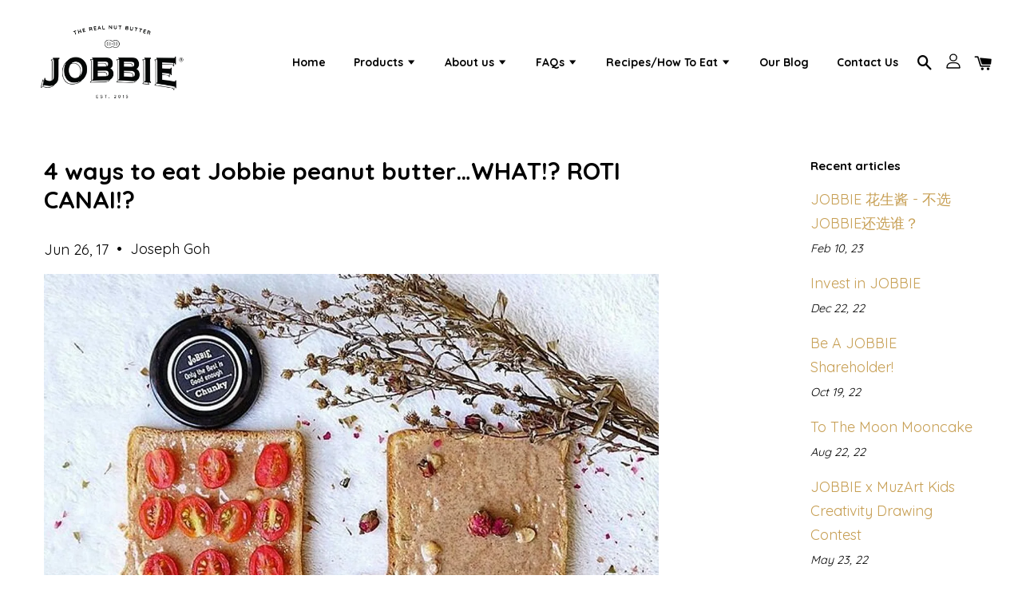

--- FILE ---
content_type: text/html; charset=UTF-8
request_url: https://www.jobbienutbutter.com/blogs/ourblog/4-ways-to-eat-jobbie-peanut-butter-what---roti-canai--
body_size: 60043
content:
<!doctype html>
<!--[if lt IE 7]><html class="no-js lt-ie9 lt-ie8 lt-ie7" lang="en"> <![endif]-->
<!--[if IE 7]><html class="no-js lt-ie9 lt-ie8" lang="en"> <![endif]-->
<!--[if IE 8]><html class="no-js lt-ie9" lang="en"> <![endif]-->
<!--[if IE 9 ]><html class="ie9 no-js"> <![endif]-->
<!--[if (gt IE 9)|!(IE)]><!--> <html class="no-js"> <!--<![endif]-->
<head>

  <!-- Basic page needs ================================================== -->
  <meta charset="utf-8">
  <meta http-equiv="X-UA-Compatible" content="IE=edge,chrome=1">

  
  <link rel="icon" href="https://cdn.store-assets.com/s/131812/f/7766045.png" />
  
  
  <link href="https://fonts.googleapis.com/css?family=Nunito" rel="stylesheet">
  <link href="https://fonts.googleapis.com/css?family=Muli" rel="stylesheet">
  <link href="https://fonts.googleapis.com/css?family=Oswald" rel="stylesheet">
  <link href="https://fonts.googleapis.com/css2?family=Quicksand:wght@300;400;500;600;700&display=swap" rel="stylesheet">
  <link rel="preconnect" href="https://fonts.googleapis.com"> 
<link rel="preconnect" href="https://fonts.gstatic.com" crossorigin> 
<link href="https://fonts.googleapis.com/css2?family=Bebas+Neue&display=swap" rel="stylesheet">
  

  <!-- Title and description ================================================== -->
  <title>
  4 ways to eat Jobbie peanut butter…WHAT!? ROTI CANAI!? &ndash; JOBBIE NUT BUTTER - Best Natural Peanut Butter in Malaysia
  </title>

  
  <meta name="description" content="We are all so busy all day long, hustling our face off at work or at school. Most of the time we find it hard to prepare an awesome and nutritious meal after a long day outside. SO….here are 4 ways YOU can eat with your Jobbie Nut Butter...">
  

  <!-- Social meta ================================================== -->
  

    <meta property="og:type" content="article">
    <meta property="og:title" content="4 ways to eat Jobbie peanut butter…WHAT!? ROTI CANAI!?">
    <meta property="og:url" content="https://www.jobbienutbutter.com/blogs/ourblog/4-ways-to-eat-jobbie-peanut-butter-what---roti-canai--">
    
      <meta property="og:image" content="https://cdn.store-assets.com/s/131812/f/193683.jpg">
      <meta property="og:image:secure_url" content="https://cdn.store-assets.com/s/131812/f/193683.jpg">
    


<meta property="og:description" content="We are all so busy all day long, hustling our face off at work or at school. Most of the time we find it hard to prepare an awesome and nutritious meal after a long day outside. SO….here are 4 ways YOU can eat with your Jobbie Nut Butter...">
<meta property="og:site_name" content="JOBBIE NUT BUTTER - Best Natural Peanut Butter in Malaysia">



  <meta name="twitter:card" content="summary_large_image">




  <meta name="twitter:title" content="4 ways to eat Jobbie peanut butter…WHAT!? ROTI CANAI!?">
  <meta name="twitter:description" content="We are all so busy all day long, hustling our face off at work or at school. Most of the time we find it hard to prepare an awesome and nutritious meal after a long day outside. SO….here are 4 ways YO">
  
    <meta property="twitter:image" content="https://cdn.store-assets.com/s/131812/f/193683.jpg">
  




  <!-- Helpers ================================================== -->
  <link rel="canonical" href="https://www.jobbienutbutter.com/blogs/ourblog/4-ways-to-eat-jobbie-peanut-butter-what---roti-canai--">
  <meta name="viewport" content="width=device-width, initial-scale=1.0, minimum-scale=1.0, maximum-scale=1.0, user-scalable=no">
  <meta name="theme-color" content="">

  <!-- CSS ================================================== -->
  <link href="https://store-themes.easystore.co/131812/themes/1608/assets/timber.css?t=1763970992" rel="stylesheet" type="text/css" media="screen" />
  <link href="https://store-themes.easystore.co/131812/themes/1608/assets/theme.css?v3.41?t=1763970992" rel="stylesheet" type="text/css" media="screen" />

  




  <script src="//ajax.googleapis.com/ajax/libs/jquery/1.11.0/jquery.min.js" type="text/javascript" ></script>
  <!-- Header hook for plugins ================================================== -->
  
<!-- ScriptTags -->
<script>window.__st={'p': 'article', 'cid': ''};</script><script src='/assets/events.js'></script><script>(function(){function asyncLoad(){var urls=['/assets/facebook-pixel.js?v=1.1.1731470204','/assets/traffic.js?v=1','https://apps.easystore.co/google-analytics/script.js?shop=jobbieshomemade.easy.co','https://apps.easystore.co/google-tag-manager/script.js?shop=jobbieshomemade.easy.co&t=1735624995','https://apps.easystore.co/google-analytics-4/script.js?shop=jobbieshomemade.easy.co&t=1695193207'];for(var i=0;i<urls.length;i++){var s=document.createElement('script');s.type='text/javascript';s.async=true;s.src=urls[i];var x=document.getElementsByTagName('script')[0];x.parentNode.insertBefore(s, x);}}window.attachEvent ? window.attachEvent('onload', asyncLoad) : window.addEventListener('load', asyncLoad, false);})();</script>
<!-- /ScriptTags -->


  
<!--[if lt IE 9]>
<script src="//cdnjs.cloudflare.com/ajax/libs/html5shiv/3.7.2/html5shiv.min.js" type="text/javascript" ></script>
<script src="https://store-themes.easystore.co/131812/themes/1608/assets/respond.min.js?t=1763970992" type="text/javascript" ></script>
<link href="https://store-themes.easystore.co/131812/themes/1608/assets/respond-proxy.html" id="respond-proxy" rel="respond-proxy" />
<link href="//www.jobbienutbutter.com/search?q=3a8c3188f47eb1a467cf4be9376efd74" id="respond-redirect" rel="respond-redirect" />
<script src="//www.jobbienutbutter.com/search?q=3a8c3188f47eb1a467cf4be9376efd74" type="text/javascript"></script>
<![endif]-->



  <script src="https://store-themes.easystore.co/131812/themes/1608/assets/modernizr.min.js?t=1763970992" type="text/javascript" ></script>

  
  

  
<!-- Snippet:global/head: Google Search Console -->
<meta name="google-site-verification" content="16XkUZpoTmZdLL3eK4e6IUaC_B2Ob8_GCsIu0Ml9yqA" />
<!-- /Snippet -->

<!-- Snippet:global/head: Site Verification -->
<meta name="google-site-verification" content="u0nNTKQ1ZYlkTS7GfNcUFUNycd-PT6ew6nLIpbYpokU" />
<!-- /Snippet -->

  <meta name="google-site-verification" content="u0nNTKQ1ZYlkTS7GfNcUFUNycd-PT6ew6nLIpbYpokU" />

</head>
<script>
  function initFreshChat() {
    window.fcWidget.init({
      	 token: "016a28f0-3200-4d49-ba35-b7fa8f2aaa8e",
	 host: "https://jobbienutbutter.freshchat.com"
    });
  }
  function initialize(i,t){var e;i.getElementById(t)?
  initFreshChat():((e=i.createElement("script")).id=t,e.async=!0,
  e.src="https://jobbienutbutter.freshchat.com/js/widget.js",e.onload=initFreshChat,i.head.appendChild(e))}
  function initiateCall(){initialize(document,"Freshchat-js-sdk")}
  window.addEventListener?window.addEventListener("load",initiateCall,!1):
  window.attachEvent("load",initiateCall,!1);
</script>
<body id="4-ways-to-eat-jobbie-peanut-butter---what---roti-canai--" class="template-article  " >

  <ul id="MobileNav" class="mobile-nav large--hide">

  
  
  <li class="mobile-nav__link" aria-haspopup="true">
    
    <a href="/" >
      Home
    </a>
    
  </li>
  
  
  <li class="mobile-nav__link" aria-haspopup="true">
    
    
    <a href="/collections/all" class="mobile-nav__parent-link">
      Products
    </a>
    <span class="mobile-nav__sublist-trigger">
      <span class="icon-fallback-text mobile-nav__sublist-expand">
  <span class="icon icon-plus" aria-hidden="true"></span>
  <span class="fallback-text">+</span>
</span>
<span class="icon-fallback-text mobile-nav__sublist-contract">
  <span class="icon icon-minus" aria-hidden="true"></span>
  <span class="fallback-text">-</span>
</span>

    </span>
    <ul class="mobile-nav__sublist">
      
      
      <li class="mobile-nav__sublist-link" aria-haspopup="true">
        
        <a href="/collections/free-tasting-jar-peanut-butter" >
          [FREE] Tasting Jar Peanut Butter
        </a>
        
      </li>
      
      
      <li class="mobile-nav__sublist-link" aria-haspopup="true">
        
        <a href="/collections/classic-peanut-butter" >
          Classic peanut butter
        </a>
        
      </li>
      
      
      <li class="mobile-nav__sublist-link" aria-haspopup="true">
        
        <a href="/collections/pure-peanut-butter" >
          Pure peanut butter
        </a>
        
      </li>
      
      
      <li class="mobile-nav__sublist-link" aria-haspopup="true">
        
        <a href="/collections/premium-almond-nut-butter-spread" >
          Almond Nut Butter
        </a>
        
      </li>
      
      
      <li class="mobile-nav__sublist-link" aria-haspopup="true">
        
        <a href="/collections/jobbie-gift-sets" >
          JOBBIE Gift Sets
        </a>
        
      </li>
      
      
      <li class="mobile-nav__sublist-link" aria-haspopup="true">
        
        <a href="/collections/gift-cards" >
          Gift Cards
        </a>
        
      </li>
      
      
      <li class="mobile-nav__sublist-link" aria-haspopup="true">
        
        <a href="/collections/others" >
          Treasures
        </a>
        
      </li>
      
      
      <li class="mobile-nav__sublist-link" aria-haspopup="true">
        
        <a href="/collections/explore-all" >
          Explore All
        </a>
        
      </li>
      
    </ul>
    
  </li>
  
  
  <li class="mobile-nav__link" aria-haspopup="true">
    
    
    <a href="/pages/about-us" class="mobile-nav__parent-link">
      About us
    </a>
    <span class="mobile-nav__sublist-trigger">
      <span class="icon-fallback-text mobile-nav__sublist-expand">
  <span class="icon icon-plus" aria-hidden="true"></span>
  <span class="fallback-text">+</span>
</span>
<span class="icon-fallback-text mobile-nav__sublist-contract">
  <span class="icon icon-minus" aria-hidden="true"></span>
  <span class="fallback-text">-</span>
</span>

    </span>
    <ul class="mobile-nav__sublist">
      
      
      <li class="mobile-nav__sublist-link" aria-haspopup="true">
        
        <a href="/pages/our-story" >
          Our Nutty Adventure
        </a>
        
      </li>
      
      
      <li class="mobile-nav__sublist-link" aria-haspopup="true">
        
        <a href="/pages/jobbie-on-easystore" >
          Facebook Live Session Interview with EasyStore
        </a>
        
      </li>
      
      
      <li class="mobile-nav__sublist-link" aria-haspopup="true">
        
        <a href="https://www.jobbienutbutter.com/blogs/ourblog/jobbienutbutter-thestar" >
          Interview with The Star newspaper
        </a>
        
      </li>
      
      
      <li class="mobile-nav__sublist-link" aria-haspopup="true">
        
        <a href="/pages/jobbie-on-cityplusfm" >
          Interview with CityPlus FM
        </a>
        
      </li>
      
      
      <li class="mobile-nav__sublist-link" aria-haspopup="true">
        
        <a href="/pages/jobbie-on-kwong-wah-yit-poh" >
          Interview - 光华日报 Kwong Wah Yit Poh
        </a>
        
      </li>
      
      
      <li class="mobile-nav__sublist-link" aria-haspopup="true">
        
        <a href="/pages/jobbie-on-tv2-前线视窗-galeri-nasional-mandarin" >
          TV2《前线视窗》Galeri Nasional Mandarin
        </a>
        
      </li>
      
      
      <li class="mobile-nav__sublist-link" aria-haspopup="true">
        
        <a href="/pages/jobbie-on-tv2-华语新闻-exclusive-interview-by-tv2-malaysia" >
          TV2 华语新闻 Exclusive Interview by TV2 Malaysia
        </a>
        
      </li>
      
      
      <li class="mobile-nav__sublist-link" aria-haspopup="true">
        
        <a href="/pages/新生活报报导" >
          新生活报报导
        </a>
        
      </li>
      
      
      <li class="mobile-nav__sublist-link" aria-haspopup="true">
        
        <a href="/pages/jobbie-on-melodyfm" >
          Interview with Melody FM
        </a>
        
      </li>
      
      
      <li class="mobile-nav__sublist-link" aria-haspopup="true">
        
        <a href="https://www.jobbienutbutter.com/blogs/ourblog/jobbie-on-oriental-daily-newspaper" >
          Interview - Oriental Daily Newspaper
        </a>
        
      </li>
      
      
      <li class="mobile-nav__sublist-link" aria-haspopup="true">
        
        <a href="https://vulcanpost.com/623428/jobbie-nut-butter-peanut-malaysia/"  target="_blank" >
          Interview with Vulcan Post
        </a>
        
      </li>
      
      
      <li class="mobile-nav__sublist-link" aria-haspopup="true">
        
        <a href="https://www.easystore.co/blog/3132202546790629789/easystore-merchant-success-stories-nutty-journey-of-young-entrepreneurs"  target="_blank" >
          EasyStore Merchant Success Stories: Nutty Journey Of Young Entrepreneurs
        </a>
        
      </li>
      
      
      <li class="mobile-nav__sublist-link" aria-haspopup="true">
        
        <a href="https://www.facebook.com/myfairypark/videos/880191902168714/?fb_dtsg_ag=Adws4pffrapNQh5gcxo7PZBT6CjYmWvpA3VVr_Fviz3wLQ%3AAdxREVRGKkfA9uacOkHDoCYMsk5lCQHgX44Za_T4U50rSA" >
          Interview - MyFairyPark 仙境新视界
        </a>
        
      </li>
      
      
      <li class="mobile-nav__sublist-link" aria-haspopup="true">
        
        <a href="/pages/breaking-the-taboo-how-jobbie-s-pink-wobbly-breast-odyssey-design-is-saving-lives" >
          Breaking the Taboo: How Jobbie’s 'Pink Wobbly Breast Odyssey' Design is Saving Lives
        </a>
        
      </li>
      
    </ul>
    
  </li>
  
  
  <li class="mobile-nav__link" aria-haspopup="true">
    
    
    <a href="/pages/faqs" class="mobile-nav__parent-link">
      FAQs
    </a>
    <span class="mobile-nav__sublist-trigger">
      <span class="icon-fallback-text mobile-nav__sublist-expand">
  <span class="icon icon-plus" aria-hidden="true"></span>
  <span class="fallback-text">+</span>
</span>
<span class="icon-fallback-text mobile-nav__sublist-contract">
  <span class="icon icon-minus" aria-hidden="true"></span>
  <span class="fallback-text">-</span>
</span>

    </span>
    <ul class="mobile-nav__sublist">
      
      
      <li class="mobile-nav__sublist-link" aria-haspopup="true">
        
        <a href="/pages/faqs-product" >
          Product Information
        </a>
        
      </li>
      
      
      <li class="mobile-nav__sublist-link" aria-haspopup="true">
        
        <a href="/pages/faqs-order" >
          Order
        </a>
        
      </li>
      
      
      <li class="mobile-nav__sublist-link" aria-haspopup="true">
        
        <a href="/pages/faqs-payment" >
          Payment
        </a>
        
      </li>
      
      
      <li class="mobile-nav__sublist-link" aria-haspopup="true">
        
        <a href="/pages/faqs-shipping" >
          Shipping
        </a>
        
      </li>
      
    </ul>
    
  </li>
  
  
  <li class="mobile-nav__link" aria-haspopup="true">
    
    
    <a href="https://www.jobbienutbutter.com/blogs/recipe" class="mobile-nav__parent-link">
      Recipes/How To Eat
    </a>
    <span class="mobile-nav__sublist-trigger">
      <span class="icon-fallback-text mobile-nav__sublist-expand">
  <span class="icon icon-plus" aria-hidden="true"></span>
  <span class="fallback-text">+</span>
</span>
<span class="icon-fallback-text mobile-nav__sublist-contract">
  <span class="icon icon-minus" aria-hidden="true"></span>
  <span class="fallback-text">-</span>
</span>

    </span>
    <ul class="mobile-nav__sublist">
      
      
      <li class="mobile-nav__sublist-link" aria-haspopup="true">
        
        <a href="/pages/healthy-breakfast-with-jobbie-peanut-butter" >
          Healthy Breakfast
        </a>
        
      </li>
      
      
      <li class="mobile-nav__sublist-link" aria-haspopup="true">
        
        <a href="/pages/lunch-dinner-recipes-with-jobbie-peanut-butter" >
          Lunch/Dinner
        </a>
        
      </li>
      
      
      <li class="mobile-nav__sublist-link" aria-haspopup="true">
        
        <a href="/pages/sweet-treats-recipes-with-jobbie-peanut-butter" >
          Sweet Treats
        </a>
        
      </li>
      
      
      <li class="mobile-nav__sublist-link" aria-haspopup="true">
        
        <a href="/pages/beverage-with-jobbie-peanut-butter" >
          Beverage
        </a>
        
      </li>
      
      
      <li class="mobile-nav__sublist-link" aria-haspopup="true">
        
        <a href="/pages/mid-autumn-recipes-with-jobbie-peanut-butter" >
          Mid-Autumn Specials
        </a>
        
      </li>
      
    </ul>
    
  </li>
  
  
  <li class="mobile-nav__link" aria-haspopup="true">
    
    <a href="/blogs/ourblog" >
      Our Blog
    </a>
    
  </li>
  
  
  <li class="mobile-nav__link" aria-haspopup="true">
    
    <a href="https://www.jobbienutbutter.com/pages/contact-details" >
      Contact Us
    </a>
    
  </li>
  

  

  
  
  
  <li class="mobile-nav__link">
    <a href="/account/login">Log in</a>
  </li>
  
  <li class="mobile-nav__link">
    <a href="/account/register">Create account</a>
  </li>
  
  
  
  
  
    <li class="mobile-nav__link">
      






    </li>
  
  
  <li class="mobile-nav__link header-bar__search-wrapper">
    
    <div class="header-bar__module header-bar__search">
      
  <a class="popup-with-form medium-down--hide" href="#test-form">
    <span class="icon icon-search" aria-hidden="true"></span>
  </a>
  <form action="/search" method="get" class="header-bar__search-form clearfix large--hide" role="search">
    
    <button type="submit" class="btn icon-fallback-text header-bar__search-submit">
      <span class="icon icon-search" aria-hidden="true"></span>
      <span class="fallback-text">Search</span>
    </button>
    <input type="search" name="q" value="" aria-label="Search" class="header-bar__search-input" placeholder="Search" autocomplete="off">
    <div class="dropdown" id="searchDropdown"></div>
    <input type="hidden" name="search_history" id="search_history">
  </form>



<!-- form itself -->
<div id="test-form" class="white-popup-block mfp-hide popup-search">
  <div class="popup-search-content">
    <form action="/search" method="get" class="input-group search-bar" role="search">
      
      <input type="search" name="q" value="" placeholder="Search" class="input-group-field" aria-label="Search" placeholder="Search" autocomplete="off">
      <div class="dropdown" id="searchDropdown"></div>
      <input type="hidden" name="search_history" id="search_history">
      <span class="input-group-btn">
        <button type="submit" class="btn icon-fallback-text">
          <span class="icon icon-search" aria-hidden="true"></span>
          <span class="fallback-text">Search</span>
        </button>
      </span>
    </form>
  </div>
</div>

<script src="https://store-themes.easystore.co/131812/themes/1608/assets/magnific-popup.min.js?t=1763970992" type="text/javascript" ></script>
<script>
$(document).ready(function() {
	$('.popup-with-form').magnificPopup({
		type: 'inline',
		preloader: false,
		focus: '#name',
      	mainClass: 'popup-search-bg-wrapper',

		// When elemened is focused, some mobile browsers in some cases zoom in
		// It looks not nice, so we disable it:
		callbacks: {
			beforeOpen: function() {
				if($(window).width() < 700) {
					this.st.focus = false;
				} else {
					this.st.focus = '#name';
				}
			}
		}
	});
  	$('.popup-search-content').click(function(event) {
      	if($(event.target).attr('class') == "popup-search-content") {
          $.magnificPopup.close();
        }
    });
});
</script>


<script>
  var _search_history_listings = ""
  if(_search_history_listings != "") localStorage.setItem('searchHistory', JSON.stringify(_search_history_listings));

  function clearAll() {
    localStorage.removeItem('searchHistory');
  
    var customer = "";
    if(customer) {
      // Your logic to clear all data or call an endpoint
      fetch('/account/search_histories', {
          method: 'DELETE',
          headers: {
            "Content-Type": "application/json",
            "X-Requested-With": "XMLHttpRequest"
          },
          body: JSON.stringify({
            _token: "9ttlSXxB1zrnrItnDiyBtO4IrBTRVd6RzRyH82Tt"
          }),
      })
      .then(response => response.json())
    }
  }
  // End - store view history in local storage
  
  // search history dropdown  
  var searchInputs = document.querySelectorAll('input[type=search]');
  
  if(searchInputs.length > 0) {
    
    searchInputs.forEach((searchInput)=>{
    
      searchInput.addEventListener('focus', function() {
        var searchDropdown = searchInput.closest('form').querySelector('#searchDropdown');
        searchDropdown.innerHTML = ''; // Clear existing items
  
        // retrieve data from local storage
        var searchHistoryData = JSON.parse(localStorage.getItem('searchHistory')) || [];
  
        // Convert JSON to string
        var search_history_json = JSON.stringify(searchHistoryData);
  
        // Set the value of the hidden input
        searchInput.closest('form').querySelector("#search_history").value = search_history_json;
  
        // create dropdown items
        var clearAllItem = document.createElement('div');
        clearAllItem.className = 'dropdown-item clear-all';
        clearAllItem.textContent = 'Clear';
        clearAllItem.addEventListener('click', function() {
            clearAll();
            searchDropdown.style.display = 'none';
            searchInput.classList.remove('is-focus');
        });
        searchDropdown.appendChild(clearAllItem);
  
        // create dropdown items
        searchHistoryData.forEach(function(item) {
          var dropdownItem = document.createElement('div');
          dropdownItem.className = 'dropdown-item';
          dropdownItem.textContent = item.term;
          dropdownItem.addEventListener('click', function() {
            searchInput.value = item.term;
            searchDropdown.style.display = 'none';
          });
          searchDropdown.appendChild(dropdownItem);
        });
  
        if(searchHistoryData.length > 0){
          // display the dropdown
          searchInput.classList.add('is-focus');
          document.body.classList.add('search-input-focus');
          searchDropdown.style.display = 'block';
        }
      });
  
      searchInput.addEventListener("focusout", (event) => {
        var searchDropdown = searchInput.closest('form').querySelector('#searchDropdown');
        searchInput.classList.remove('is-focus');
        searchDropdown.classList.add('transparent');
        setTimeout(()=>{
          searchDropdown.style.display = 'none';
          searchDropdown.classList.remove('transparent');
          document.body.classList.remove('search-input-focus');
        }, 400);
      });
    })
  }
  // End - search history dropdown
</script>
    </div>
    
  </li>
  
  
</ul>
<div id="MobileNavOutside" class="mobile-nav-outside"></div>

<div id="PageContainer" class="page-container">
  
<!-- Snippet:global/body_start: Google Adwords Tracking -->
<!-- Global site tag (gtag.js) - Google Ads: 409105248 -->
<script async src="https://www.googletagmanager.com/gtag/js?id=AW-409105248"></script>
<script>
  window.dataLayer = window.dataLayer || [];
  function gtag(){dataLayer.push(arguments);}
  gtag('js', new Date());

  gtag('config', 'AW-409105248');
</script>
<!-- /Snippet -->

<!-- Snippet:global/body_start: Console Extension -->
<div id='es_console' style='display: none;'>131812</div>
<!-- /Snippet -->

  
    <style>
  .search-modal__form{
    position: relative;
  }
  
  .dropdown-wrapper {
    position: relative;
  }
  
  .dropdown-wrapper:hover .dropdown {
    display: block;
  }
  
  .header-icon-nav .dropdown {
    left: -80px;
  }
  
  .dropdown {
    display: none;
    position: absolute;
    top: 100%;
    left: 0px;
    width: 100%;
    padding: 8px;
    background-color: #fff;
    z-index: 1000;
    border-radius: 5px;
    border: 1px solid rgba(var(--color-foreground), 1);
    border-top: none;
    overflow-x: hidden;
    overflow-y: auto;
    max-height: 350px;
    min-width: 150px;
    box-shadow: 0 0 5px rgba(0,0,0,0.1);
  }
    
  .dropdown a{
    text-decoration: none;
    color: #000 !important;
  }
  
  .dropdown-item {
    padding: 0.4rem 2rem;
    cursor: pointer;
    line-height: 1.4;
    overflow: hidden;
    text-overflow: ellipsis;
    white-space: nowrap;
  }
  
  .dropdown-item:hover{
    background-color: #f3f3f3;
  }
  
  .search__input.is-focus{
    border-radius: 15px;
    border-bottom-left-radius: 0;
    border-bottom-right-radius: 0;
    border: 1px solid rgba(var(--color-foreground), 1);
    border-bottom: none;
    box-shadow: none;
  }
  
  .clear-all {
    text-align: right;
    padding: 0 2rem 0.2rem;
    line-height: 1;
    font-size: 70%;
    margin-bottom: -2px;
  }
  
  .clear-all:hover{
    background-color: #fff;
  }
  
  .referral-notification {
    position: absolute;
    top: 100%;
    right: -12px;
    background: white;
    border: 1px solid #e0e0e0;
    border-radius: 8px;
    box-shadow: 0 4px 12px rgba(0, 0, 0, 0.15);
    width: 280px;
    z-index: 1000;
    padding: 16px;
    margin-top: 8px;
    font-size: 14px;
    line-height: 1.4;
  }
  
  .referral-notification::before {
    content: '';
    position: absolute;
    top: -8px;
    right: 20px;
    width: 0;
    height: 0;
    border-left: 8px solid transparent;
    border-right: 8px solid transparent;
    border-bottom: 8px solid white;
  }
  
  .referral-notification::after {
    content: '';
    position: absolute;
    top: -9px;
    right: 20px;
    width: 0;
    height: 0;
    border-left: 8px solid transparent;
    border-right: 8px solid transparent;
    border-bottom: 8px solid #e0e0e0;
  }
  
  .referral-notification h4 {
    margin: 0 0 8px 0;
    color: #2196F3;
    font-size: 16px;
    font-weight: 600;
  }
  
  .referral-notification p {
    margin: 0 0 12px 0;
    color: #666;
  }
  
  .referral-notification .referral-code {
    background: #f5f5f5;
    padding: 8px;
    border-radius: 4px;
    font-family: monospace;
    font-size: 13px;
    text-align: center;
    margin: 8px 0;
    border: 1px solid #ddd;
  }
  
  .referral-notification .close-btn {
    position: absolute;
    top: 8px;
    right: 8px;
    background: none;
    border: none;
    font-size: 18px;
    color: #999;
    cursor: pointer;
    padding: 0;
    width: 20px;
    height: 20px;
    line-height: 1;
  }
  
  .referral-notification .close-btn:hover {
    color: #333;
  }
  
  .referral-notification .action-btn {
    background: #2196F3;
    color: white;
    border: none;
    padding: 8px 16px;
    border-radius: 4px;
    cursor: pointer;
    font-size: 12px;
    margin-right: 8px;
    margin-top: 8px;
  }
  
  .referral-notification .action-btn:hover {
    background: #1976D2;
  }
  
  .referral-notification .dismiss-btn {
    background: transparent;
    color: #666;
    border: 1px solid #ddd;
    padding: 8px 16px;
    border-radius: 4px;
    cursor: pointer;
    font-size: 12px;
    margin-top: 8px;
  }
  
  .referral-notification .dismiss-btn:hover {
    background: #f5f5f5;
  }
  .referral-modal__dialog {
    transform: translate(-50%, 0);
    transition: transform var(--duration-default) ease, visibility 0s;
    z-index: 10000;
    position: fixed;
    top: 20vh;
    left: 50%;
    width: 100%;
    max-width: 350px;
    box-shadow: 0 4px 12px rgba(0, 0, 0, 0.15);
    border-radius: 12px;
    background-color: #fff;
    color: #000;
    padding: 20px;
    text-align: center;
  }
  .modal-overlay.referral-modal-overlay {
    position: fixed;
    top: 0;
    left: 0;
    width: 100%;
    height: 100%;
    background-color: rgba(0, 0, 0, 0.7);
    z-index: 2001;
    display: block;
    opacity: 1;
    transition: opacity var(--duration-default) ease, visibility 0s;
  }
</style>

<header class="header-bar  sticky-topbar">
  <div class="header-bg-wrapper">
    <div class="header-wrapper wrapper">
      <!--  Mobile hamburger  -->
      <div class="large--hide">
        <button type="button" class="mobile-nav-trigger" id="MobileNavTrigger">
          <span class="icon icon-hamburger" aria-hidden="true"></span>
        </button>
      </div>

      <div class="logo-header" role="banner">

              
                    <div class="h1 site-header__logo" itemscope itemtype="http://schema.org/Organization">
              
                    

                      
                          
                            <a href="/" class="logo-wrapper" itemprop="url">
                              <img src="https://cdn.store-assets.com/s/131812/f/16239479.png?width=350&format=webp" alt="JOBBIE NUT BUTTER - Best Natural Peanut Butter in Malaysia" itemprop="logo">
                            </a>
                          
                      

                    
              
                </div>
              

      </div>

      <div class="header-nav-bar medium-down--hide">
          
<ul class="site-nav large--text-center" id="AccessibleNav">
  
    
    
      <li >
        <a href="/"  class="site-nav__link">Home</a>
      </li>
    
  
    
    
      
      <li class="site-nav--has-dropdown" aria-haspopup="true">
        <a href="/collections/all"  class="site-nav__link">
          Products
          <span class="icon-fallback-text">
            <span class="icon icon-arrow-down" aria-hidden="true"></span>
          </span>
        </a>
        <ul class="site-nav__dropdown">
          
            
            
              <li >
                <a href="/collections/free-tasting-jar-peanut-butter"  class="site-nav__link">[FREE] Tasting Jar Peanut Butter</a>
              </li>
            
          
            
            
              <li >
                <a href="/collections/classic-peanut-butter"  class="site-nav__link">Classic peanut butter</a>
              </li>
            
          
            
            
              <li >
                <a href="/collections/pure-peanut-butter"  class="site-nav__link">Pure peanut butter</a>
              </li>
            
          
            
            
              <li >
                <a href="/collections/premium-almond-nut-butter-spread"  class="site-nav__link">Almond Nut Butter</a>
              </li>
            
          
            
            
              <li >
                <a href="/collections/jobbie-gift-sets"  class="site-nav__link">JOBBIE Gift Sets</a>
              </li>
            
          
            
            
              <li >
                <a href="/collections/gift-cards"  class="site-nav__link">Gift Cards</a>
              </li>
            
          
            
            
              <li >
                <a href="/collections/others"  class="site-nav__link">Treasures</a>
              </li>
            
          
            
            
              <li >
                <a href="/collections/explore-all"  class="site-nav__link">Explore All</a>
              </li>
            
          
        </ul>
      </li>
    
  
    
    
      
      <li class="site-nav--has-dropdown" aria-haspopup="true">
        <a href="/pages/about-us"  class="site-nav__link">
          About us
          <span class="icon-fallback-text">
            <span class="icon icon-arrow-down" aria-hidden="true"></span>
          </span>
        </a>
        <ul class="site-nav__dropdown">
          
            
            
              <li >
                <a href="/pages/our-story"  class="site-nav__link">Our Nutty Adventure</a>
              </li>
            
          
            
            
              <li >
                <a href="/pages/jobbie-on-easystore"  class="site-nav__link">Facebook Live Session Interview with EasyStore</a>
              </li>
            
          
            
            
              <li >
                <a href="https://www.jobbienutbutter.com/blogs/ourblog/jobbienutbutter-thestar"  class="site-nav__link">Interview with The Star newspaper</a>
              </li>
            
          
            
            
              <li >
                <a href="/pages/jobbie-on-cityplusfm"  class="site-nav__link">Interview with CityPlus FM</a>
              </li>
            
          
            
            
              <li >
                <a href="/pages/jobbie-on-kwong-wah-yit-poh"  class="site-nav__link">Interview - 光华日报 Kwong Wah Yit Poh</a>
              </li>
            
          
            
            
              <li >
                <a href="/pages/jobbie-on-tv2-前线视窗-galeri-nasional-mandarin"  class="site-nav__link">TV2《前线视窗》Galeri Nasional Mandarin</a>
              </li>
            
          
            
            
              <li >
                <a href="/pages/jobbie-on-tv2-华语新闻-exclusive-interview-by-tv2-malaysia"  class="site-nav__link">TV2 华语新闻 Exclusive Interview by TV2 Malaysia</a>
              </li>
            
          
            
            
              <li >
                <a href="/pages/新生活报报导"  class="site-nav__link">新生活报报导</a>
              </li>
            
          
            
            
              <li >
                <a href="/pages/jobbie-on-melodyfm"  class="site-nav__link">Interview with Melody FM</a>
              </li>
            
          
            
            
              <li >
                <a href="https://www.jobbienutbutter.com/blogs/ourblog/jobbie-on-oriental-daily-newspaper"  class="site-nav__link">Interview - Oriental Daily Newspaper</a>
              </li>
            
          
            
            
              <li >
                <a href="https://vulcanpost.com/623428/jobbie-nut-butter-peanut-malaysia/"  target="_blank"  class="site-nav__link">Interview with Vulcan Post</a>
              </li>
            
          
            
            
              <li >
                <a href="https://www.easystore.co/blog/3132202546790629789/easystore-merchant-success-stories-nutty-journey-of-young-entrepreneurs"  target="_blank"  class="site-nav__link">EasyStore Merchant Success Stories: Nutty Journey Of Young Entrepreneurs</a>
              </li>
            
          
            
            
              <li >
                <a href="https://www.facebook.com/myfairypark/videos/880191902168714/?fb_dtsg_ag=Adws4pffrapNQh5gcxo7PZBT6CjYmWvpA3VVr_Fviz3wLQ%3AAdxREVRGKkfA9uacOkHDoCYMsk5lCQHgX44Za_T4U50rSA"  class="site-nav__link">Interview - MyFairyPark 仙境新视界</a>
              </li>
            
          
            
            
              <li >
                <a href="/pages/breaking-the-taboo-how-jobbie-s-pink-wobbly-breast-odyssey-design-is-saving-lives"  class="site-nav__link">Breaking the Taboo: How Jobbie’s 'Pink Wobbly Breast Odyssey' Design is Saving Lives</a>
              </li>
            
          
        </ul>
      </li>
    
  
    
    
      
      <li class="site-nav--has-dropdown" aria-haspopup="true">
        <a href="/pages/faqs"  class="site-nav__link">
          FAQs
          <span class="icon-fallback-text">
            <span class="icon icon-arrow-down" aria-hidden="true"></span>
          </span>
        </a>
        <ul class="site-nav__dropdown">
          
            
            
              <li >
                <a href="/pages/faqs-product"  class="site-nav__link">Product Information</a>
              </li>
            
          
            
            
              <li >
                <a href="/pages/faqs-order"  class="site-nav__link">Order</a>
              </li>
            
          
            
            
              <li >
                <a href="/pages/faqs-payment"  class="site-nav__link">Payment</a>
              </li>
            
          
            
            
              <li >
                <a href="/pages/faqs-shipping"  class="site-nav__link">Shipping</a>
              </li>
            
          
        </ul>
      </li>
    
  
    
    
      
      <li class="site-nav--has-dropdown" aria-haspopup="true">
        <a href="https://www.jobbienutbutter.com/blogs/recipe"  class="site-nav__link">
          Recipes/How To Eat
          <span class="icon-fallback-text">
            <span class="icon icon-arrow-down" aria-hidden="true"></span>
          </span>
        </a>
        <ul class="site-nav__dropdown">
          
            
            
              <li >
                <a href="/pages/healthy-breakfast-with-jobbie-peanut-butter"  class="site-nav__link">Healthy Breakfast</a>
              </li>
            
          
            
            
              <li >
                <a href="/pages/lunch-dinner-recipes-with-jobbie-peanut-butter"  class="site-nav__link">Lunch/Dinner</a>
              </li>
            
          
            
            
              <li >
                <a href="/pages/sweet-treats-recipes-with-jobbie-peanut-butter"  class="site-nav__link">Sweet Treats</a>
              </li>
            
          
            
            
              <li >
                <a href="/pages/beverage-with-jobbie-peanut-butter"  class="site-nav__link">Beverage</a>
              </li>
            
          
            
            
              <li >
                <a href="/pages/mid-autumn-recipes-with-jobbie-peanut-butter"  class="site-nav__link">Mid-Autumn Specials</a>
              </li>
            
          
        </ul>
      </li>
    
  
    
    
      <li >
        <a href="/blogs/ourblog"  class="site-nav__link">Our Blog</a>
      </li>
    
  
    
    
      <li >
        <a href="https://www.jobbienutbutter.com/pages/contact-details"  class="site-nav__link">Contact Us</a>
      </li>
    
  
  
  
      
        
          
        
          
        
      
  
  
  
</ul>

      </div>

      <div class="desktop-header-nav medium-down--hide">


        <div class="header-subnav">
          








          <div class="header-icon-nav">

                

                


                
                  
                    <div class="header-bar__module">
                      
  <a class="popup-with-form medium-down--hide" href="#test-form">
    <span class="icon icon-search" aria-hidden="true"></span>
  </a>
  <form action="/search" method="get" class="header-bar__search-form clearfix large--hide" role="search">
    
    <button type="submit" class="btn icon-fallback-text header-bar__search-submit">
      <span class="icon icon-search" aria-hidden="true"></span>
      <span class="fallback-text">Search</span>
    </button>
    <input type="search" name="q" value="" aria-label="Search" class="header-bar__search-input" placeholder="Search" autocomplete="off">
    <div class="dropdown" id="searchDropdown"></div>
    <input type="hidden" name="search_history" id="search_history">
  </form>



<!-- form itself -->
<div id="test-form" class="white-popup-block mfp-hide popup-search">
  <div class="popup-search-content">
    <form action="/search" method="get" class="input-group search-bar" role="search">
      
      <input type="search" name="q" value="" placeholder="Search" class="input-group-field" aria-label="Search" placeholder="Search" autocomplete="off">
      <div class="dropdown" id="searchDropdown"></div>
      <input type="hidden" name="search_history" id="search_history">
      <span class="input-group-btn">
        <button type="submit" class="btn icon-fallback-text">
          <span class="icon icon-search" aria-hidden="true"></span>
          <span class="fallback-text">Search</span>
        </button>
      </span>
    </form>
  </div>
</div>

<script src="https://store-themes.easystore.co/131812/themes/1608/assets/magnific-popup.min.js?t=1763970992" type="text/javascript" ></script>
<script>
$(document).ready(function() {
	$('.popup-with-form').magnificPopup({
		type: 'inline',
		preloader: false,
		focus: '#name',
      	mainClass: 'popup-search-bg-wrapper',

		// When elemened is focused, some mobile browsers in some cases zoom in
		// It looks not nice, so we disable it:
		callbacks: {
			beforeOpen: function() {
				if($(window).width() < 700) {
					this.st.focus = false;
				} else {
					this.st.focus = '#name';
				}
			}
		}
	});
  	$('.popup-search-content').click(function(event) {
      	if($(event.target).attr('class') == "popup-search-content") {
          $.magnificPopup.close();
        }
    });
});
</script>


<script>
  var _search_history_listings = ""
  if(_search_history_listings != "") localStorage.setItem('searchHistory', JSON.stringify(_search_history_listings));

  function clearAll() {
    localStorage.removeItem('searchHistory');
  
    var customer = "";
    if(customer) {
      // Your logic to clear all data or call an endpoint
      fetch('/account/search_histories', {
          method: 'DELETE',
          headers: {
            "Content-Type": "application/json",
            "X-Requested-With": "XMLHttpRequest"
          },
          body: JSON.stringify({
            _token: "9ttlSXxB1zrnrItnDiyBtO4IrBTRVd6RzRyH82Tt"
          }),
      })
      .then(response => response.json())
    }
  }
  // End - store view history in local storage
  
  // search history dropdown  
  var searchInputs = document.querySelectorAll('input[type=search]');
  
  if(searchInputs.length > 0) {
    
    searchInputs.forEach((searchInput)=>{
    
      searchInput.addEventListener('focus', function() {
        var searchDropdown = searchInput.closest('form').querySelector('#searchDropdown');
        searchDropdown.innerHTML = ''; // Clear existing items
  
        // retrieve data from local storage
        var searchHistoryData = JSON.parse(localStorage.getItem('searchHistory')) || [];
  
        // Convert JSON to string
        var search_history_json = JSON.stringify(searchHistoryData);
  
        // Set the value of the hidden input
        searchInput.closest('form').querySelector("#search_history").value = search_history_json;
  
        // create dropdown items
        var clearAllItem = document.createElement('div');
        clearAllItem.className = 'dropdown-item clear-all';
        clearAllItem.textContent = 'Clear';
        clearAllItem.addEventListener('click', function() {
            clearAll();
            searchDropdown.style.display = 'none';
            searchInput.classList.remove('is-focus');
        });
        searchDropdown.appendChild(clearAllItem);
  
        // create dropdown items
        searchHistoryData.forEach(function(item) {
          var dropdownItem = document.createElement('div');
          dropdownItem.className = 'dropdown-item';
          dropdownItem.textContent = item.term;
          dropdownItem.addEventListener('click', function() {
            searchInput.value = item.term;
            searchDropdown.style.display = 'none';
          });
          searchDropdown.appendChild(dropdownItem);
        });
  
        if(searchHistoryData.length > 0){
          // display the dropdown
          searchInput.classList.add('is-focus');
          document.body.classList.add('search-input-focus');
          searchDropdown.style.display = 'block';
        }
      });
  
      searchInput.addEventListener("focusout", (event) => {
        var searchDropdown = searchInput.closest('form').querySelector('#searchDropdown');
        searchInput.classList.remove('is-focus');
        searchDropdown.classList.add('transparent');
        setTimeout(()=>{
          searchDropdown.style.display = 'none';
          searchDropdown.classList.remove('transparent');
          document.body.classList.remove('search-input-focus');
        }, 400);
      });
    })
  }
  // End - search history dropdown
</script>
                    </div>
                  
                




                
                  <div class="header-bar__module dropdown-wrapper">
                    
                      <a href="/account/login">



    <svg class="svg-icon" id="Layer_1" data-name="Layer 1" xmlns="http://www.w3.org/2000/svg" viewBox="0 0 100 100"><title>icon-profile</title><path d="M50,51.8A24.4,24.4,0,1,0,25.6,27.4,24.43,24.43,0,0,0,50,51.8ZM50,10A17.4,17.4,0,1,1,32.6,27.4,17.43,17.43,0,0,1,50,10Z"/><path d="M62.66,57.66H37.34a30.54,30.54,0,0,0-30.5,30.5V93.5a3.5,3.5,0,0,0,3.5,3.5H89.66a3.5,3.5,0,0,0,3.5-3.5V88.16A30.54,30.54,0,0,0,62.66,57.66ZM86.16,90H13.84V88.16a23.53,23.53,0,0,1,23.5-23.5H62.66a23.53,23.53,0,0,1,23.5,23.5Z"/></svg>

  
</a>

                      <!-- Referral Notification Popup for Desktop -->
                      <div id="referralNotification" class="referral-notification" style="display: none;">
                        <button class="close-btn" onclick="dismissReferralNotification()">&times;</button>
                        <div style="text-align: center; margin-bottom: 16px;">
                          <div style="width: 100px; height: 100px; margin: 0 auto;">
                            <img src="https://resources.easystore.co/storefront/icons/channels/vector_referral_program.svg">
                          </div>
                        </div>
                        <p id="referralSignupMessage" style="text-align: center; font-size: 14px; color: #666; margin: 0 0 20px 0;">
                          Your friend gifted you   credit! Sign up now to redeem.
                        </p>
                        <div style="text-align: center;">
                          <button class="btn" onclick="goToSignupPage()" style="width: 100%; color: #fff;">
                            Sign Up
                          </button>
                        </div>
                      </div>
                    
                  </div>
                

                <div class="header-bar__module cart-page-link-wrapper">
                  <span class="header-bar__sep" aria-hidden="true"></span>
                  <a class="CartDrawerTrigger cart-page-link">
                    <span class="icon icon-cart header-bar__cart-icon" aria-hidden="true"></span>
                    <span class="cart-count header-bar__cart-count hidden-count">0</span>
                  </a>
                </div>


                
                  
                


          </div>
        </div>



      </div>



      <!--  Mobile cart  -->
      <div class="large--hide">
        <a class="CartDrawerTrigger cart-page-link mobile-cart-page-link">
          <span class="icon icon-cart header-bar__cart-icon" aria-hidden="true"></span>
          <span class="cart-count  hidden-count">0</span>
        </a>
      </div>

    </div>
  </div>
</header>






    
    <main class="wrapper main-content" role="main">
      <div class="grid">
          <div class="grid__item">
            
  
            



 <!-- paginate article.comments by 5 %} -->



<div class="grid">

  <article class="grid__item large--four-fifths" itemscope itemtype="http://schema.org/Article">
  <meta itemscope itemprop="mainEntityOfPage"  itemType="https://schema.org/WebPage" itemid="https://www.jobbienutbutter.com/blogs/ourblog/4-ways-to-eat-jobbie-peanut-butter-what---roti-canai--"/>
  <meta itemprop="dateModified" content='2023-10-06T21:00:14.000+08:00'>
  <div itemprop="publisher" itemscope itemtype="https://schema.org/Organization">
    <meta itemprop="url" content="https://www.jobbienutbutter.com">
    <div itemprop="logo" itemscope itemtype="https://schema.org/ImageObject">
      <meta itemprop="url" content="https://cdn.store-assets.com/s/131812/f/16239479.png?width=350&format=webp">
      <meta itemprop="width" content="600">
      <meta itemprop="height" content="60">
    </div>
    <meta itemprop="name" content="Joseph Goh">
  </div>

    <div class="grid">
      <div class="grid__item large--ten-twelfths">

        <header class="section-header">
          <h1 class="section-header__title" itemprop="headline">4 ways to eat Jobbie peanut butter…WHAT!? ROTI CANAI!?</h1>
        </header>

        <p>
          <time itemprop="datePublished" content='2017-06-26T16:31:00.000+08:00' datetime="2017-06-26">Jun 26, 17</time>
          
            <span class="meta-sep" style="font-size:1em;" itemprop="author" itemscope itemtype="https://schema.org/Person">&#8226;
            <span style="padding:0 5px;" itemprop="name">Joseph Goh</span>
            </span>
            
          
        </p>
        <div class="rte" itemprop="articleBody">
          <div itemprop="image" itemscope itemtype="https://schema.org/ImageObject">
            
              
              <img src="https://cdn.store-assets.com/s/131812/f/193683.jpg?width=1200&format=webp" alt="4 ways to eat Jobbie peanut butter…WHAT!? ROTI CANAI!?" class="article__image" />
            
            <meta itemprop="url" content="https://cdn.store-assets.com/s/131812/f/193683.jpg">
            <meta itemprop="width" content="800">
            <meta itemprop="height" content="800">
          </div>
          <link href='/assets/css/froala_style.min.css' rel='stylesheet' type='text/css'/><div class='fr-view'><p style="text-align: justify;"><span style="font-size: 18px;"><span style="font-family: Arial,Helvetica,sans-serif;">We are all so busy all day long, hustling our face off at work or at school. Most of the time we find it hard to prepare an awesome and nutritious meal after a long day outside. SO&hellip;.here are 4 ways YOU can eat with your <em><strong><em><strong>Jobbie</strong></em> Nut Butter</strong></em>.</span></span></p><p style="text-align: justify;"><span style="font-family: Arial,Helvetica,sans-serif;"><br></span></p><h3 style="text-align: justify;"><span style="font-family: Arial,Helvetica,sans-serif;"><span style="font-size: 18px;">&nbsp; &nbsp; &nbsp; <span style="font-size: 24px;">1. Oats</span></span><br></span></h3><p style="text-align: justify;"><img class="fr-dib" src="https://cdn.store-assets.com/s/131812/f/193673.jpg" style="width: 300px;" alt="Oats with Jobbie" title="Oats with Jobbie"><span style="font-family: Arial,Helvetica,sans-serif;"><br></span></p><p style="text-align: justify;"><span style="font-size: 18px;"><span style="font-family: Arial,Helvetica,sans-serif;">Oats are known for their high fiber, anti-oxidant and anti-aging qualities. But did you know, 1 bowl of it will keep you feeling full for half a day! Best thing is you can eat it almost any time of the day, but for best result, eat it in the morning as it helps cleans your bowel. Here&rsquo;s a really easy over-night oats you can try</span></span></p><p style="text-align: justify;"><span style="font-size: 18px;"><span style="font-family: Arial,Helvetica,sans-serif;"><strong>Ingredients</strong></span></span></p><p style="text-align: justify;"><span style="font-size: 18px;"><span style="font-family: Arial,Helvetica,sans-serif;">6tablespoons of oats</span></span></p><p style="text-align: justify;"><span style="font-size: 18px;"><span style="font-family: Arial,Helvetica,sans-serif;">4tablespoons of milk</span></span></p><p style="text-align: justify;"><span style="font-size: 18px;"><span style="font-family: Arial,Helvetica,sans-serif;">1-3teaspoons of<em><strong>&nbsp;Jobbie&nbsp;</strong></em>creamy peanut butter</span></span></p><p style="text-align: justify;"><span style="font-size: 18px;"><span style="font-family: Arial,Helvetica,sans-serif;">1 &frac12; table spoons of natural honey</span></span></p><p style="text-align: justify;"><span style="font-size: 18px;"><span style="font-family: Arial,Helvetica,sans-serif;">&frac12; cup of blueberry</span></span></p><p style="text-align: justify;"><span style="font-size: 18px;"><span style="font-family: Arial,Helvetica,sans-serif;">Hot water (to dissolve the <strong><em>Jobbie</em></strong> and honey)</span></span></p><p style="text-align: justify;"><span style="font-size: 18px;"><span style="font-family: Arial,Helvetica,sans-serif;">Make it at night, throw it in the fridge and you&rsquo;ll have a wonderful breakfast to start the day!</span></span></p><p style="text-align: justify;"><span style="font-family: Arial,Helvetica,sans-serif;"><br></span></p><h3 style="text-align: justify;"><span style="font-size: 18px;"><span style="font-family: Arial,Helvetica,sans-serif;">&nbsp; &nbsp; &nbsp;<span style="font-size: 24px;">&nbsp;2. Salad</span></span></span></h3><p style="text-align: justify;"><img class="fr-dib" src="https://cdn.store-assets.com/s/131812/f/193675.jpg" style="width: 300px;" alt="Salad with Jobbie" title="Salad with Jobbie"><span style="font-family: Arial,Helvetica,sans-serif;"><br></span></p><p style="text-align: justify;"><span style="font-size: 18px;"><span style="font-family: Arial,Helvetica,sans-serif;">Trying to eat clean is never easy if you live in Malaysia. <em>Nasi Lemak</em>, <em>Roti Canai</em>, <em>Satay</em>,<em>&nbsp;Char Koey Teow</em>. Sorry I&rsquo;ll be out to eat now, please <em>Google</em> the rest of the recipe yourself. Just joking! But you see! So much temptationssss (I put lots of ssssss mean there&rsquo;s really a lot of temptations). Salad always sounded disgusting to carnivores such as myself, but with this recipe, you&rsquo;ll be in love with the greens again!</span></span></p><p style="text-align: justify;"><span style="font-size: 18px;"><span style="font-family: Arial,Helvetica,sans-serif;"><strong>Ingredients&nbsp;</strong></span></span></p><ul><li style="text-align: justify;"><span style="font-size: 18px;"><span style="font-family: Arial,Helvetica,sans-serif;">3tablespoons of <strong><em>Jobbie&nbsp;</em></strong>Chunky peanut butter</span></span></li><li style="text-align: justify;"><span style="font-size: 18px;"><span style="font-family: Arial,Helvetica,sans-serif;">Greens of your choice (we used lettuce, baby romaine, cherry tomatoes)</span></span></li><li style="text-align: justify;"><span style="font-size: 18px;"><span style="font-family: Arial,Helvetica,sans-serif;">A touch of olive oil</span></span></li><li style="text-align: justify;"><span style="font-size: 18px;"><span style="font-family: Arial,Helvetica,sans-serif;">Salt and pepper for taste</span></span></li></ul><p style="text-align: justify;"><span style="font-size: 18px;"><span style="font-family: Arial,Helvetica,sans-serif;">It never easier easy! You could also melt your <strong><em>Jobbie</em></strong> first by microwaving it for 30sec to make it more liquid into a sauce-like texture. &nbsp;As our digestive system slows down during night time, it&rsquo;s advisable to eat less at night. That&rsquo;s why salad is best to eat during dinner time.</span></span></p><p style="text-align: justify;"><span style="font-family: Arial,Helvetica,sans-serif;"><br></span></p><h3 style="text-align: justify;"><span style="font-size: 18px;"><span style="font-family: Arial,Helvetica,sans-serif;">&nbsp; &nbsp; <span style="font-size: 24px;">&nbsp; 3. Sweet Potato</span></span></span></h3><p style="text-align: justify;"><img class="fr-dib" src="https://cdn.store-assets.com/s/131812/f/193676.jpg" style="width: 300px;" alt="Sweet potato with Jobbie" title="Sweet potato with Jobbie"><span style="font-family: Arial,Helvetica,sans-serif;"><br></span></p><p style="text-align: justify;"><span style="font-size: 18px;"><span style="font-family: Arial,Helvetica,sans-serif;">OMG this is sooo good! Although this one sounds a bit weird, but trust me&hellip;It&rsquo;s sooooo good! Plus sweet potato is also known to make you feel full longer, if you&rsquo;re having a long meeting soon or know you&rsquo;ll be stuck in a traffic. This recipe is a must try.</span></span></p><p style="text-align: justify;"><span style="font-size: 18px;"><span style="font-family: Arial,Helvetica,sans-serif;"><strong>Steps</strong></span></span></p><ul><li style="text-align: justify;"><span style="font-size: 18px;"><span style="font-family: Arial,Helvetica,sans-serif;">Wash 2 sweet potatoes</span></span></li><li style="text-align: justify;"><span style="font-size: 18px;"><span style="font-family: Arial,Helvetica,sans-serif;">Peel the skin (optional)</span></span></li><li style="text-align: justify;"><span style="font-size: 18px;"><span style="font-family: Arial,Helvetica,sans-serif;">Wrap aluminum foil around it</span></span></li><li style="text-align: justify;"><span style="font-size: 18px;"><span style="font-family: Arial,Helvetica,sans-serif;">Put it into an oven for 35min-45min for 250 degree celcius</span></span></li><li style="text-align: justify;"><span style="font-size: 18px;"><span style="font-family: Arial,Helvetica,sans-serif;">Mash it up</span></span></li><li style="text-align: justify;"><span style="font-size: 18px;"><span style="font-family: Arial,Helvetica,sans-serif;">Add &frac12; cup of milk</span></span></li><li style="text-align: justify;"><span style="font-size: 18px;"><span style="font-family: Arial,Helvetica,sans-serif;">Salt and pepper for taste</span></span></li><li style="text-align: justify;"><span style="font-size: 18px;"><span style="font-family: Arial,Helvetica,sans-serif;">2 tablespoons of <strong><em>Jobbie&nbsp;</em></strong>creamy pure peanut butter (no sugar and no salt)</span></span></li></ul><p style="text-align: justify;"><span style="font-size: 18px;"><span style="font-family: Arial,Helvetica,sans-serif;"><strong>Voil&agrave; ! You&rsquo;re ready to go conquer the world !</strong></span></span></p><p style="text-align: justify;"><span style="font-size: 18px;"><span style="font-family: Arial,Helvetica,sans-serif;"><strong>&nbsp;</strong></span></span></p><h3 style="text-align: justify;"><span style="font-size: 18px;"><span style="font-family: Arial,Helvetica,sans-serif;"><strong>&nbsp; &nbsp; &nbsp;</strong><span style="font-size: 24px;">&nbsp;4. Roti Canai</span></span></span></h3><p style="text-align: justify;"><img class="fr-dib" src="https://cdn.store-assets.com/s/131812/f/193677.jpg" style="width: 300px;" alt="Roti canai with Jobbie" title="Roti canai with Jobbie"><span style="font-family: Arial,Helvetica,sans-serif;"><br></span></p><p style="text-align: justify;"><span style="font-size: 18px;"><span style="font-family: Arial,Helvetica,sans-serif;">You must be rubbing your eyes after seeing this one. No joke, it&rsquo;s damn delicious! Go to your local &ldquo;<em>mamak</em>&rdquo; ,call the &ldquo;<em>aneh</em>&rdquo; (means bro in <em>Malaysia</em>). &ldquo;<em>EH! Aneh! Roti canai bungkus satu!</em>&quot; (1 <em>roti canai</em> take away please) . Once you reach home, take out your belt, stick out your tummy, take out your <em>Jobbie</em>, dip and ascend to heaven. No steps, no ingredients, no bullsh*t.</span></span></p><p style="text-align: justify;"><span style="font-family: Arial,Helvetica,sans-serif;"><br></span></p><p style="text-align: justify;"><span style="font-size: 18px;"><span style="font-family: Arial,Helvetica,sans-serif;">There you have it! Easy as it can be. Share this recipe out to your friends, mom, relatives and cat. Because sharing is caring. Have a great day &nbsp;*wink*</span></span></p><p style="text-align: justify;"><br></p><p style="text-align: justify;">Get your peanut butter <a href="https://www.jobbienutbutter.com/collections/all?utm_source=website&utm_medium=recipe_blog&utm_campaign=4_ways_to_eat_peanut_butter"><u>SHOP NOW</u></a></p></div>
          

        </div>

        
          <hr class="hr--clear hr--small">
          
  
  





<div class="social-sharing is-clean" data-permalink="https://www.jobbienutbutter.com/blogs/ourblog/4-ways-to-eat-jobbie-peanut-butter-what---roti-canai--">

  
    <a target="_blank" href="//www.facebook.com/sharer.php?u=https://www.jobbienutbutter.com/blogs/ourblog/4-ways-to-eat-jobbie-peanut-butter-what---roti-canai--" class="share-facebook">
      <span class="icon icon-facebook"></span>
      <span class="share-title">Share</span>
      
        <span class="share-count">0</span>
      
    </a>
  

  
    <a target="_blank" href="//twitter.com/share?text=4 ways to eat Jobbie peanut butter…WHAT!? ROTI CANAI!?&amp;url=https://www.jobbienutbutter.com/blogs/ourblog/4-ways-to-eat-jobbie-peanut-butter-what---roti-canai--" class="share-twitter">
      <span class="icon icon-twitter"></span>
      <span class="share-title">Tweet</span>
    </a>
  

  

    
      <a target="_blank" href="//pinterest.com/pin/create/button/?url=https://www.jobbienutbutter.com/blogs/ourblog/4-ways-to-eat-jobbie-peanut-butter-what---roti-canai--&amp;media=https://cdn.store-assets.com/s/131812/f/193683.jpg?width=1024&format=webp&amp;description=4 ways to eat Jobbie peanut butter…WHAT!? ROTI CANAI!?" class="share-pinterest">
        <span class="icon icon-pinterest"></span>
        <span class="share-title">Pin it</span>
        
          <span class="share-count">0</span>
        
      </a>
    

    

  
  
  
    <a target="_blank" href="//social-plugins.line.me/lineit/share?url=https://www.jobbienutbutter.com/blogs/ourblog/4-ways-to-eat-jobbie-peanut-butter-what---roti-canai--" class="share-line">
      <span class="icon icon-line">
        



    <svg xmlns="http://www.w3.org/2000/svg" class="line-icon-svg social-icon-svg" viewBox="0 0 1024 1024">
        <title>icon-line</title>
        <path d="M837.58,237.47c-15.8-26.86-38.14-46.42-66.73-58.78A128.73,128.73,0,0,0,734,168.78c-4.2-.47-8.42-.74-12.62-1.15a26.81,26.81,0,0,1-2.93-.63H306.1a21,21,0,0,1-3.19.65A141,141,0,0,0,193.7,227.18a136.92,136.92,0,0,0-24.4,60.54c-.5,3.45-.7,6.94-1.18,10.39a21.46,21.46,0,0,1-1.12,3.58V719.55a23.91,23.91,0,0,1,1.1,4.45,132.12,132.12,0,0,0,14.49,54.45c20.58,39.69,52.66,64.84,96.28,75.07a118.63,118.63,0,0,0,21.81,2.91,24.16,24.16,0,0,1,3.22.57H720.66a27.33,27.33,0,0,1,3.21-.57c39.53-2.53,72.32-18.87,98.47-48.43a136.51,136.51,0,0,0,32-65.32c1-4.85,1.26-9.82,1.91-14.73a24.25,24.25,0,0,1,.72-2.88V301.69a15.08,15.08,0,0,1-.69-2.9C855.25,276.76,848.7,256.38,837.58,237.47ZM753.76,544.74a189.6,189.6,0,0,1-23.32,42.11,208.16,208.16,0,0,1-32.15,34.76c-12.76,11.12-25.31,22.48-38.38,33.23-35.07,28.83-71.7,55.51-110.67,78.87-11.12,6.67-22.46,13-34.55,17.76a84.7,84.7,0,0,1-12.35,3.8c-7.29,1.65-11.22-1.26-11.62-8.72a53.45,53.45,0,0,1,.91-10.68c1-6.62,2.39-13.19,3.34-19.83a39.31,39.31,0,0,0-.35-14.26,19.77,19.77,0,0,0-11.3-14.11c-4.23-2-8.76-2.63-13.32-3.21a290.39,290.39,0,0,1-46-9.72c-31.07-9.18-59.84-23-85.77-42.53-26.73-20.1-48.32-44.61-63-74.85a170.66,170.66,0,0,1-17.05-78.18,163.09,163.09,0,0,1,10.07-52c9.7-26.44,25-49.27,44.73-69.19,21.9-22.09,47.44-38.86,75.76-51.51a289.28,289.28,0,0,1,59.46-19.08,260.46,260.46,0,0,1,31.59-4.72c5.31-.44,10.62-.92,15.94-1.22s10.65-.38,16-.56a339.27,339.27,0,0,1,36.88,2.27,290.8,290.8,0,0,1,77.23,19.51c31.72,12.85,60.21,30.74,84.43,55.11,18.57,18.67,33.22,40,43,64.52a172,172,0,0,1,12.08,63.78A164.42,164.42,0,0,1,753.76,544.74Z" fill="#999"/><path d="M569.52,425.37c-6,1.41-9.73,6.4-9.81,12.73-.08,5.62,0,11.23,0,16.84q0,18.63,0,37.26c0,.91.35,2-.72,2.89-.65-.81-1.25-1.5-1.79-2.22L537.86,467c-9.12-12.25-18.3-24.45-27.31-36.77-5.3-7.26-17.63-7.11-22.37.83a14.49,14.49,0,0,0-1.94,7.63q0,47.9,0,95.77c0,.55,0,1.11,0,1.66A13,13,0,0,0,492,546.28a13.78,13.78,0,0,0,8.7,2,12.25,12.25,0,0,0,10.14-5.75A13.27,13.27,0,0,0,513,535q0-26.91,0-53.82v-4a6,6,0,0,1,3,2.76q23,31.39,45.93,62.82c3.87,5.34,9.24,6.5,14.87,5.26a12.45,12.45,0,0,0,9.68-12.22c-.12-8.73,0-17.47,0-26.21,0-23.83-.07-47.66,0-71.49C586.46,430.63,580.05,422.88,569.52,425.37Z" fill="#999"/><path d="M634.92,451.78q15.18,0,30.35,0c1.28,0,2.57,0,3.86-.11a11.71,11.71,0,0,0,7.64-3.38c4.29-4.21,5-9.34,3.15-14.75s-6.18-8-11.81-8.46c-.91-.08-1.83,0-2.75,0h-45.8c-.83,0-1.66,0-2.48,0-6.18.33-11,4-12.41,9.55a23.69,23.69,0,0,0-.41,5.47q0,46.62,0,93.24c0,1.2,0,2.4.07,3.59a12.1,12.1,0,0,0,6.14,9.88,14.75,14.75,0,0,0,7.94,1.92q24,.06,48,0a22,22,0,0,0,5.69-.84c4.58-1.28,9.06-6.21,8.69-13.24-.3-5.93-4-10.89-9.7-12.24a20.57,20.57,0,0,0-4.65-.36c-10.48,0-21,0-31.45,0-1.25,0-2.49-.19-3.65-.28-.6-3.33-.48-19.09.17-21.34,1-.05,2.08-.15,3.16-.15,10.94,0,21.89-.12,32.83,0,7.09.1,15.12-5.73,13-16.47a12.57,12.57,0,0,0-12.66-10.21c-11-.05-22.07,0-33.1,0h-3.35c-.63-3.48-.52-19.31.12-21.54C632.58,451.93,633.75,451.78,634.92,451.78Z" fill="#999"/><path d="M414.9,521.65c-10.76,0-21.52,0-32.29,0h-3.84v-4.26c0-26.3,0-52.61,0-78.92a13.36,13.36,0,0,0-26.72-.65q.1,48.72,0,97.42a13,13,0,0,0,13,13.11c16.83-.14,33.67,0,50.5-.06a13.53,13.53,0,0,0,3.54-.38c10.55-2.9,11.23-14.46,7.49-20.26C423.89,523.39,419.8,521.66,414.9,521.65Z" fill="#999"/><path d="M466.59,436.12a18.43,18.43,0,0,0-2.09-5.59c-2.75-4.22-6.9-5.79-11.87-5.59a12.74,12.74,0,0,0-11.93,9.37,20.25,20.25,0,0,0-.41,4.93q0,23.6,0,47.19t0,47.47a19.84,19.84,0,0,0,.54,5.45c1.7,6,6.6,9.1,13.56,8.94a12.4,12.4,0,0,0,12.32-11.73c.07-1.1.06-2.21.06-3.31q0-46.5,0-93A17.09,17.09,0,0,0,466.59,436.12Z" fill="#999"/>
    </svg>

  

      </span>
      <span class="share-title">LINE</span>
    </a>
  

</div>

        

        

        
          <hr class="hr--clear hr--small">
          <p class="clearfix">
            
              <span class="left">
                &larr; <a href="/blogs/ourblog/motivation">Older post</a>
              </span>
            
            
              <span class="right">
                <a href="/blogs/ourblog/interview-with-cityplusfm">Newer post</a> &rarr;
              </span>
            
          </p>
        

        

      </div>
    </div>
  </article>

  <aside class="sidebar grid__item large--one-fifth">
    <h4>Recent articles</h4>

  <p>
    <a href="/blogs/ourblog/jobbie-花生酱">JOBBIE 花生酱 - 不选JOBBIE还选谁？</a>
    <br>
    <time pubdate datetime="2023-02-10">
      <em class="text-light">Feb 10, 23</em>
    </time>
  </p>

  <p>
    <a href="/blogs/ourblog/invest-in-jobbie">Invest in JOBBIE</a>
    <br>
    <time pubdate datetime="2022-12-22">
      <em class="text-light">Dec 22, 22</em>
    </time>
  </p>

  <p>
    <a href="/blogs/ourblog/make-peanut-butter-cool-again-">Be A JOBBIE Shareholder!</a>
    <br>
    <time pubdate datetime="2022-10-19">
      <em class="text-light">Oct 19, 22</em>
    </time>
  </p>

  <p>
    <a href="/blogs/ourblog/to-the-moon-mooncake">To The Moon Mooncake</a>
    <br>
    <time pubdate datetime="2022-08-22">
      <em class="text-light">Aug 22, 22</em>
    </time>
  </p>

  <p>
    <a href="/blogs/ourblog/jobbie-x-muzart-kids-creativity-drawing-contest">JOBBIE x MuzArt Kids Creativity Drawing Contest</a>
    <br>
    <time pubdate datetime="2022-05-23">
      <em class="text-light">May 23, 22</em>
    </time>
  </p>

  <p>
    <a href="/blogs/ourblog/jobbie-x-famous-amos">JOBBIE x Famous Amos</a>
    <br>
    <time pubdate datetime="2022-04-22">
      <em class="text-light">Apr 22, 22</em>
    </time>
  </p>




  </aside>
</div>

 <!-- endpaginate %} -->

  
            
          </div>
      </div>
      
      
  
    </main>
  
    <footer class="site-footer small--text-center" role="contentinfo">
      
      
        <div class="logo-list-section">
  	<h2 class="section-header__title">As seen on</h2>
	<ul class="logo-list-wrapper">
      	
      		
      		
            
                  <li class="logo-list-item">
                    
                    <a href="https://www.facebook.com/114544091918888/videos/1718563611516920/" target="_blank"></a>
                    
                    <img src="https://cdn.store-assets.com/s/227573/f/918703.png?width=350&format=webp"/>
                  </li>
            
      	
      		
      		
            
                  <li class="logo-list-item">
                    
                    <a href="http://www.kwongwah.com.my/?p=381267" target="_blank"></a>
                    
                    <img src="https://cdn.store-assets.com/s/131812/f/4792355.jpeg?width=350&format=webp"/>
                  </li>
            
      	
      		
      		
            
                  <li class="logo-list-item">
                    
                    <a href="https://audioboom.com/posts/6569907-melody-fm-show-hand-jobbie-nut-butter-joseph-goh-debbie-ching" target="_blank"></a>
                    
                    <img src="https://cdn.store-assets.com/s/131812/f/3839742.png?width=350&format=webp"/>
                  </li>
            
      	
      		
      		
            
                  <li class="logo-list-item">
                    
                    <a href="https://www.jobbienutbutter.com/pages/新生活报报导" target="_blank"></a>
                    
                    <img src="https://cdn.store-assets.com/s/227573/f/918715.png?width=350&format=webp"/>
                  </li>
            
      	
      		
      		
            
                  <li class="logo-list-item">
                    
                    <a href="https://www.bfm.my/podcast/night-shift/breaking-bread/breaking-bread-ep33-jobbie-peanut-butter" target="_blank"></a>
                    
                    <img src="https://upload.wikimedia.org/wikipedia/commons/thumb/a/a9/BFM_89.9_logo.svg/1280px-BFM_89.9_logo.svg.png?width=350&format=webp"/>
                  </li>
            
      	
      		
      		
            
                  <li class="logo-list-item">
                    
                    <a href="https://www.nst.com.my/lifestyle/pulse/2018/12/445681/building-empire-out-peanut-butter" target="_blank"></a>
                    
                    <img src="https://assets.nst.com.my/sites/all/themes/custom/nst_v2/logo.png?width=350&format=webp"/>
                  </li>
            
      	
      		
      		
            
                  <li class="logo-list-item">
                    
                    <a href="https://www.jobbienutbutter.com/blogs/ourblog/jobbienutbutter-thestar" target="_blank"></a>
                    
                    <img src="https://cdn.store-assets.com/s/131812/f/3839735.png?width=350&format=webp"/>
                  </li>
            
      	
      		
      		
            
                  <li class="logo-list-item">
                    
                    <a href="https://www.facebook.com/988.my/posts/1597860163584896/" target="_blank"></a>
                    
                    <img src="https://cdn.store-assets.com/s/131812/f/7766230.png?width=350&format=webp"/>
                  </li>
            
      	
      		
      		
            
                  <li class="logo-list-item">
                    
                    <a href="https://www.facebook.com/AiFM.AiAksi/photos/a.681995551998133.1073741829.678595909004764/692219870975701/?type=3" target="_blank"></a>
                    
                    <img src="https://cdn.store-assets.com/s/131812/f/953970.png"/>
                  </li>
            
      	
      		
      		
            
                  <li class="logo-list-item">
                    
                    <a href="http://cityplusfm.my/?p=2164" target="_blank"></a>
                    
                    <img src="https://cdn.store-assets.com/s/227573/f/918707.png"/>
                  </li>
            
      	
      		
      		
            
                  <li class="logo-list-item">
                    
                    <a href="https://vulcanpost.com/623428/jobbie-nut-butter-peanut-malaysia/" target="_blank"></a>
                    
                    <img src="https://cdn.store-assets.com/s/131812/f/953977.png"/>
                  </li>
            
      	
      		
      		
            
      	
      		
      		
            
      	
      		
      		
            
                  <li class="logo-list-item">
                    
                    <a href="http://www.bernama.com/en/news.php?id=1680150" target="_blank"></a>
                    
                    <img src="https://cdn.store-assets.com/s/131812/f/3839765.png"/>
                  </li>
            
      	
      		
      		
            
      	
      		
      		
            
                  <li class="logo-list-item">
                    
                    <a href="https://www.worldofbuzz.com/msians-spm-graduates-theyre-making-rm30000-month/" target="_blank"></a>
                    
                    <img src="https://cdn.store-assets.com/s/131812/f/3706462.png"/>
                  </li>
            
      	
      		
      		
            
      	
      		
      		
            
                  <li class="logo-list-item">
                    
                    <a href="https://www.facebook.com/astroaec/videos/817118588980060" target="_blank"></a>
                    
                    <img src="https://cdn.store-assets.com/s/131812/f/7766202.jpeg"/>
                  </li>
            
      	
      		
      		
            
                  <li class="logo-list-item">
                    
                    <a href="https://www.easystore.co/blog/3132202546790629789/easystore-merchant-success-stories-nutty-journey-of-young-entrepreneurs" target="_blank"></a>
                    
                    <img src="https://cdn.store-assets.com/s/131812/f/5026681.png"/>
                  </li>
            
      	
      		
      		
            
                  <li class="logo-list-item">
                    
                    <a href="https://www.youtube.com/watch?v=gWPpvSUS_Fw&feature=youtu.be" target="_blank"></a>
                    
                    <img src="https://cdn.store-assets.com/s/131812/f/9303558.png"/>
                  </li>
            
      	
	</ul>
</div>
      
      
      <div class="wrapper">
  
        <div class="grid-uniform">
  
          
          
          
          
            
          
          
          
            
          
          
          
  
          
              
            
  
          
      
          
          
          <div class="grid__item large--one-half ">
            <a href="/" class="logo-wrapper" itemprop="url" >
              
                <img style="max-width: 250px" src="https://cdn.store-assets.com/s/131812/f/16239479.png?width=350&format=webp" alt="JOBBIE NUT BUTTER - Best Natural Peanut Butter in Malaysia" itemprop="logo">
              
            </a>
            <p class="site-footer__links">Copyright © 2025 Jobbie Sdn Bhd</p>
          </div>
          
          
            <div class="grid__item large--one-quarter medium--one-half">
              
              <h4>Quick Links</h4>
              
              <ul class="site-footer__links">
                
                  <li><a href="https://www.jobbienutbutter.com/pages/jobbie-free-shipping-promotion" >FREE Shipping - MY</a></li>
                
                  <li><a href="/pages/delivery-coverage-1" >Delivery Coverage</a></li>
                
                  <li><a href="/blogs/recipe" >Recipes/How To Eat</a></li>
                
                  <li><a href="/pages/contact-details" >Contact Us</a></li>
                
                  <li><a href="https://equity.pitchin.my/businesses/jobbie-sdn-bhd?utm_source=jobbiewebsite"  target="_blank" >Be a JOBBIE shareholder</a></li>
                
                
              </ul>
            </div>
          
  
          
            <div class="grid__item large--one-quarter medium--one-half">
              <h4>Follow Us</h4>
                
                <ul class="inline-list social-icons">
  
  
    <li>
      <a class="icon-fallback-text" href="https://www.facebook.com/jobbienutbutter" title="JOBBIE NUT BUTTER - Best Natural Peanut Butter in Malaysia on Facebook" target="_blank">
        



    <svg xmlns="http://www.w3.org/2000/svg" class="facebook-icon-svg social-icon-svg" viewBox="0 0 1024 1024">
        <title>icon-facebook</title>
        <path d="M837.66,223.9a33.73,33.73,0,0,0-3.11-15c-6.78-13.85-17.87-21.09-33.37-21.09q-288.46,0-576.91,0c-.62,0-1.24,0-1.85,0a34.51,34.51,0,0,0-25.88,12.11c-6.31,7.13-8.85,15.57-8.85,25.07q.08,287.7,0,575.4c0,1,0,1.9,0,2.86A32.93,32.93,0,0,0,190,814.71c4.45,11.79,16.3,23.11,35,23.1q153.61-.1,307.24,0c2.36,0,2.36,0,2.36-2.37q0-123.3,0-246.6c0-2.55,0-2.55-2.53-2.55H452.27c-2.26,0-2.26,0-2.26-2.17v-96.3h84.63v-2.46c0-22.12-.11-44.24.06-66.36.07-8.29.57-16.59,1.28-24.85a129.58,129.58,0,0,1,7.43-33c10.86-30,30.59-51.74,60-64.51A133.44,133.44,0,0,1,653,285.82c12.45-.37,24.93,0,37.38.34,9.64.27,19.27.95,28.9,1.6,5.36.36,10.7,1.07,16.06,1.5,1.46.12,1.65.75,1.65,2q0,42.2,0,84.39c0,.59-.06,1.18-.09,1.85h-2.39c-16.28,0-32.56,0-48.84.05-7.63,0-15.23.54-22.65,2.61-11.61,3.23-19.86,10.09-23.65,21.78a55.66,55.66,0,0,0-2.74,16.86c-.14,22.23-.1,44.47-.13,66.7,0,2.25,0,2.25,2.31,2.25h94.66a15.13,15.13,0,0,1,0,1.54c-.38,2.94-.81,5.88-1.18,8.82-1.17,9.16-2.3,18.33-3.48,27.5-1.29,10-2.63,20-3.94,30-1.23,9.44-2.43,18.88-3.67,28.32-.31,2.32-.35,2.32-2.78,2.32h-79a4.62,4.62,0,0,0-1.67,0,2.5,2.5,0,0,0-1.2,1.16,3.68,3.68,0,0,0,0,1.49V835.21c0,2.56,0,2.56,2.53,2.56H797.83c2.13,0,4.27-.07,6.39-.21,11.56-.78,20.61-6.07,27.23-15.48,4.66-6.6,6.24-14.09,6.24-22.11q-.06-287.19,0-574.38Z" fill="#999"/>
    </svg>

  

        <span class="fallback-text">Facebook</span>
      </a>
    </li>
  
  
  
    <li>
      <a class="icon-fallback-text" href="https://instagram.com/jobbienutbutter" title="JOBBIE NUT BUTTER - Best Natural Peanut Butter in Malaysia on Instagram" target="_blank">
        



    <svg xmlns="http://www.w3.org/2000/svg" class="instagram-icon-svg social-icon-svg" viewBox="0 0 1024 1024">
        <title>icon-instagram</title>
        <path d="M834.35,341.22a231.23,231.23,0,0,0-9.59-46.45,166.71,166.71,0,0,0-52.17-78.33c-17-14.41-36.33-24.44-57.44-31.3-21.52-7-43.69-10.21-66.19-11.12-22.28-.9-44.58-1.73-66.87-1.85-47.68-.26-95.37-.16-143.06,0-27.47.11-54.95.69-82.32,3.39a220.7,220.7,0,0,0-37.43,6.95c-26.2,7.26-50,19-70.24,37.45-18.06,16.4-32.3,35.52-41.87,58.05-9.89,23.29-15.13,47.68-16.69,72.82-1.23,19.78-2.06,39.6-2.32,59.41-.38,28.91-.1,57.82-.1,86.73-.23,39.92-.67,79.85,1,119.76.72,17.66,1.57,35.3,4.6,52.76,3.22,18.52,8.32,36.51,16.71,53.34C232.83,768,268.81,797,317.12,811a246.28,246.28,0,0,0,59.24,9.11c25.3.95,50.63,1.78,75.95,1.94,43.83.28,87.66.1,131.5,0,26-.08,52.08-.72,78.06-2.74a234.52,234.52,0,0,0,45.76-8c24.54-6.92,46.82-18.12,66.22-34.79,24.65-21.17,41.5-47.44,51.3-78.36,6.7-21.14,9.83-42.88,10.73-64.94.9-21.84,1.73-43.69,1.82-65.55q.33-78.21-.15-156.44C837.42,387.82,836.72,364.47,834.35,341.22Zm-55.3,232.84c-.12,20.41-1,40.84-2,61.24-1,19.2-4.13,38.08-11.74,55.92q-18.43,43.24-62.47,60c-14.36,5.48-29.3,8.3-44.55,9.53-27.07,2.18-54.21,2.63-81.36,2.73-21.31.07-42.62,0-63.93,0v-.16c-28.47,0-56.94.22-85.4-.09-17.5-.18-35-1-52.49-1.89-19.94-1-39.51-4.31-57.95-12.38q-41.6-18.2-58-60.68a162.37,162.37,0,0,1-9.95-45.62c-2-24.66-2.62-49.38-2.66-74.1-.09-50.88-.16-101.77.12-152.65.11-19,1-38.09,2-57.11a180,180,0,0,1,8.78-48.23c8.32-24.84,23.63-44.14,45.66-58.12,11.78-7.48,24.85-11.91,38.36-15,15.57-3.61,31.43-4.65,47.34-5.32,54.32-2.28,108.68-1.46,163-1.5,18.67,0,37.34.12,56,.56,15.84.38,31.7,1,47.51,2,18.33,1.18,36.27,4.59,53.19,12q41.67,18.25,58.1,60.83c5.67,14.7,8.64,30,9.91,45.63,2,25,2.63,50,2.67,75.09C779.25,475.82,779.35,524.94,779.05,574.06Z" fill="#999"/><path d="M513,330.12c-92-.34-167,74.55-167.08,166.87s74.71,167,167,167A166.86,166.86,0,0,0,679.77,497.12C679.87,405,605.46,330.45,513,330.12Zm-.29,275.31A108.38,108.38,0,1,1,621.21,497.15,108.38,108.38,0,0,1,512.7,605.43Z" fill="#999"/><path d="M686.47,284.5a39,39,0,1,0,38.92,39.14A39,39,0,0,0,686.47,284.5Z" fill="#999"/>
    </svg>

  

        <span class="fallback-text">Instagram</span>
      </a>
    </li>
  
  
  
  
  
  
    <li>
      <a class="icon-fallback-text" href="https://api.whatsapp.com/send?phone=60123248857" title="JOBBIE NUT BUTTER - Best Natural Peanut Butter in Malaysia on Whatsapp" target="_blank">
        



    <svg xmlns="http://www.w3.org/2000/svg" class="whatsapp-icon-svg social-icon-svg" viewBox="0 0 1024 1024">
        <title>icon-whatsapp</title>
        <path d="M816.7,348.82A345.81,345.81,0,0,0,694.1,218.71c-44.79-28-93.6-44.39-146.07-49.88a345.45,345.45,0,0,0-92,2.72,339.05,339.05,0,0,0-94.38,29.87A343.85,343.85,0,0,0,238,302.05Q177.25,381,167.56,480.22a345,345,0,0,0,43.29,203.46,6.68,6.68,0,0,1,.57,4.56q-16.36,60.35-32.93,120.63c-5.08,18.56-10.2,37.12-15.43,56.13,1.15-.24,1.8-.34,2.43-.51Q254.72,841.08,344,817.7a7.88,7.88,0,0,1,4.84.57c11.92,5.41,23.56,11.5,35.68,16.39a344.42,344.42,0,0,0,274.43-8.3,343.9,343.9,0,0,0,122.89-97q64.35-80.48,74.57-183.1a344.59,344.59,0,0,0-2.88-89.12A336.49,336.49,0,0,0,816.7,348.82ZM799.12,528.11c-3.35,60.82-23.74,115.33-61.56,163C695.72,743.88,641.71,778,576.15,793.47A277.11,277.11,0,0,1,491.09,800a284.89,284.89,0,0,1-129.36-41.68,16.37,16.37,0,0,0-14.17-2c-33.08,8.93-66.26,17.47-99.4,26.13-.46.12-.93.19-2,.42,1.61-5.94,3.07-11.39,4.56-16.83q11.91-43.44,23.73-86.9a6.64,6.64,0,0,0-.91-4.73c-11.53-18-21.73-36.58-29.45-56.51a287.49,287.49,0,0,1-17.41-68.71c-5.7-46-.87-90.81,15-134.35a287.26,287.26,0,0,1,479.82-98.72c32.53,34.66,55.29,74.85,67.86,120.72A284,284,0,0,1,799.12,528.11Z" fill="#999"/><path d="M679.23,590c-12.9-6.08-25.57-12.63-38.44-18.75-10.69-5.09-21.41-10.15-32.36-14.63-8.48-3.47-12.2-1.6-17.82,5.65-8.75,11.27-17.79,22.32-26.93,33.28-4.38,5.25-8.82,6.33-15,3.54-11.48-5.18-23.13-10.16-34.09-16.32C477.68,562,449.73,532.17,428.22,496c-4.54-7.64-4-11.33,2-17.83,8.45-9.23,17.15-18.29,22.45-29.93a16.29,16.29,0,0,0,.44-13.68c-8.9-21.42-17.75-42.87-26.8-64.23a70.6,70.6,0,0,0-6.52-11.83c-2.39-3.56-6.15-5.12-10.51-5-3.28,0-6.56,0-9.84,0,0-.17,0-.34,0-.52-5.1.27-10.26.1-15.27.89-8.07,1.27-14,6.29-19.53,12.06-23.72,24.67-32.22,53.95-26.71,87.44a135.88,135.88,0,0,0,19.34,50.09c9.28,14.85,19.38,29.25,29.94,43.23a405.65,405.65,0,0,0,65.73,68.21c29.34,24.26,62.45,41.51,98.38,53.66,15,5.07,29.89,10.33,46,10.64,10.73.21,21.46.08,31.83-3a103.21,103.21,0,0,0,39.24-22c5.11-4.48,9.77-9.49,12.29-15.89a103.2,103.2,0,0,0,7.06-34.67C687.88,597,685.22,592.79,679.23,590Z" fill="#999"/>
    </svg>

  

        <span class="fallback-text">Whatsapp</span>
      </a>
    </li>
    
  
  
  
</ul>

            </div>
          
        </div>
  
        <hr class="hr--small hr--clear">
        
         
  
        
          <div class="grid">
            
             <div class="grid__item text-center">
               <ul class="inline-list payment-icons">
                  
                    <li>
                      <span class="icon-fallback-text">
                        <span class="icon icon-visa" aria-hidden="true"></span>
                        <span class="fallback-text">Visa</span>
                      </span>
                    </li>
                  
                  
                    <li>
                      <span class="icon-fallback-text">
                        <span class="icon icon-master" aria-hidden="true"></span>
                        <span class="fallback-text">Master</span>
                      </span>
                    </li>
                  
                  
                  
                  
                  
               </ul>
             </div>
             
             
             <div class="grid__item text-center">
               <ul class="inline-list payment-icons">
                 
                    <li>
                    <img src="https://s3.dualstack.ap-southeast-1.amazonaws.com/eesb.public/images/payment/payments_ipay88.svg" alt="payment_ipay88">
                    </li>
                 
                    <li>
                    <img src="https://s3.dualstack.ap-southeast-1.amazonaws.com/eesb.public/images/payment/payments_stripe.svg" alt="payment_stripe">
                    </li>
                 
               </ul>
             </div>
            
           
             <div class="grid__item text-center">
               <ul class="inline-list payment-icons">
                    <li>
                    <img src="https://s3-ap-southeast-1.amazonaws.com/eesb.public/images/payment/ssl_certified.png">
                    </li>
               </ul>
             </div>
           
           </div>
         
  
         <div class="grid">
           <div class="grid__item text-center">
             
             
             <p class="site-footer__links">
              
              
                
                  <a href="/legal/terms-of-service">Terms of Service</a>
                
                
              
                
                  | <a href="/legal/privacy-policy">Privacy Policy</a>
                
                
              
                
                  | <a href="/legal/refund-policy">Refund Policy</a>
                
                
              
             </p>
             
           </div>
         </div>
  
      </div>
    </footer>

    
    
      <div id="scrollTopButton" style="display: none">
        <svg class="svg-icon" id="Layer_1" data-name="Layer 1" xmlns="http://www.w3.org/2000/svg" viewBox="0 0 24 24"><path d="M22,18.25a1.21,1.21,0,0,1-.88-.37L12,8.77,2.88,17.88a1.24,1.24,0,0,1-1.76-1.76l10-10a1.24,1.24,0,0,1,1.76,0l10,10a1.24,1.24,0,0,1,0,1.76A1.21,1.21,0,0,1,22,18.25Z"/></svg>
      </div>
      <script>
        $( document ).ready(function() {
          var winScroll = $(this).scrollTop(),
          this_el = $("#scrollTopButton");

          // Header bar
          if(winScroll > 400){
            this_el.fadeIn();
          }else{
            this_el.fadeOut();
          }

          $("#scrollTopButton").click(function() {
            $('html,body').animate({ scrollTop: 0 });
          });

          $(window).scroll(function(){
            var winScroll = $(this).scrollTop();

            // Header bar
            if(winScroll > 400){
              this_el.fadeIn();
            }else{
              this_el.fadeOut();
            }

          });
        });
      </script>
    

  
    
  
    <script src="https://store-themes.easystore.co/131812/themes/1608/assets/fastclick.min.js?t=1763970992" type="text/javascript" ></script>
    <script src="https://store-themes.easystore.co/131812/themes/1608/assets/timber.js?t=1763970992" type="text/javascript" ></script>
    <script src="https://store-themes.easystore.co/131812/themes/1608/assets/theme.js?v2?t=1763970992" type="text/javascript" ></script>
  
    
  
    
      
        <script src="https://store-themes.easystore.co/131812/themes/1608/assets/social-buttons.js?t=1763970992" type="text/javascript" ></script>
      
    
  
    

<script src="/assets/currencies.js" type="text/javascript" ></script>
<script src="/assets/jquery.currencies.min.js" type="text/javascript" ></script>
<script src="/assets/currencies_format.js" type="text/javascript" ></script>

<script>
Currency.format = "money_with_currency_format";
var shopCurrency = 'MYR';
var selectedCurrency = '';


  Currency.convert = function(amount, from, to) {
    return amount;
  };

  
if( $.cookie("currency") == null ){
  
  if( selectedCurrency != false ) {

  Currency.convertAll(shopCurrency, selectedCurrency);
  jQuery('.selected-currency').text(Currency.currentCurrency);  

  }

}

/* Sometimes merchants change their shop currency, let's tell our JavaScript file */
// Currency.moneyFormats[shopCurrency].money_with_currency_format = "";
// Currency.moneyFormats[shopCurrency].money_format = "RM  {{amount}} ";
  
/* Default currency */
var defaultCurrency = 'MYR';
  
/* Cookie currency */
var cookieCurrency = Currency.cookie.read();

  cookieCurrency = shopCurrency;

$("input[name=current_currency]").val(cookieCurrency);
if(cookieCurrency == null){
  cookieCurrency = shopCurrency;
  Currency.cookie.write(shopCurrency);
}
/* Fix for customer account pages */
jQuery('span.money span.money').each(function() {
  jQuery(this).parents('span.money').removeClass('money');
});
/* Saving the current price */
jQuery('span.money').each(function() {
  jQuery(this).attr('data-currency-MYR', jQuery(this).html());
});
// If there's no cookie.
if (cookieCurrency == null) {
  if (shopCurrency !== defaultCurrency) {
    Currency.convertAll(shopCurrency, defaultCurrency);
  }
  else {
    Currency.currentCurrency = defaultCurrency;
  }
}
// If the cookie value does not correspond to any value in the currency dropdown.
else if (jQuery('[name=currencies]').size() && jQuery('[name=currencies] option[value=' + cookieCurrency + ']').size() === 0) {
  Currency.currentCurrency = shopCurrency;
  Currency.cookie.write(shopCurrency);
}
else if (cookieCurrency === shopCurrency) {
  Currency.currentCurrency = shopCurrency;
  Currency.convertAll(shopCurrency, cookieCurrency);
}
else {
  Currency.convertAll(shopCurrency, cookieCurrency);
}
jQuery('[name=currencies]').val(Currency.currentCurrency).change(function() {
  var newCurrency = jQuery(this).val();
  
  
    Currency.cookie.write(newCurrency)
    if ('article' == 'cart') {
      const params = new URLSearchParams(window.location.search);
      params.set('delete_cache', 1);
      window.location.search = params;
    } else {
      window.location.reload();
    }
  
});
var original_selectCallback = window.selectCallback;
var selectCallback = function(variant, selector) {
  var currencies = null;
  original_selectCallback(variant, selector);
  if(typeof jQuery('[name=currencies]').val() == "undefined"){
    currencies = shopCurrency;
  }
  else{
    currencies = jQuery('[name=currencies]').val();
  }
  Currency.convertAll(shopCurrency, currencies);
  jQuery('.selected-currency').text(Currency.currentCurrency);
};
$('body').on('ajaxCart.afterCartLoad', function(cart) {
  Currency.convertAll(shopCurrency, jQuery('[name=currencies]').val());
  jQuery('.selected-currency').text(Currency.currentCurrency);  
});
jQuery('.selected-currency').text(Currency.currentCurrency);
</script>


  
<!-- Snippet:global/body_end: Product Description Tabs -->

				<style>
				.product-description-tabs{
					color: #000000;
				}
				.prod-desc-tab-container {
					padding: 15px;
					margin-right: auto;
					margin-left: auto;
					background-color: #ffffff;
				}
				/* Style the list */
				.prod-desc-tab {
					list-style-type: none;
					margin: 0;
					padding: 0;
					border-bottom: solid 1px #ddd;
					/*overflow: hidden;
					border: 1px solid #e6e6e6;
					background-color: #fefefe;
					border-bottom: 1px solid #ddd;*/
				}

				/* Float the list items side by side */
				li.tablinks {
					display: inline-block;
					border-top: 3px solid transparent;
					border-left: 1px solid transparent;
					border-right: 1px solid transparent;
					margin-bottom: -1px;
					margin-right: 3px;
					border-radius: 4px 4px 0 0;
					background-color: rgba(212,212,212,0.3);
				}

				/* Style the links inside the list items */
				li.tablinks a {
				color: #000000;
				cursor: pointer;
				margin-right: 2px;
				line-height: 1.42857143;
				display: block;
				padding: 10px 15px;
				}

				/* Change background color of links on hover */
				li.tablinks:hover {
					background-color: #ffffff;
					border-bottom-color: transparent;
					border-top: 3px solid #ddd;
					border-left: 1px solid #ddd;
					border-right: 1px solid #ddd;
				} /*rgba(212,212,212,0.3)*/

				/* Create an active/current tablink class */
				li.tablinks a:focus, li.tablinks.active{
					border-top: 3px solid #ddd;
					border-left: 1px solid #ddd;
					border-right: 1px solid #ddd;
					background-color: #ffffff;
				}

				/* Style the tab content */
				.prod-desc-tab-content {
					display: none;
					padding: 15px 15px;
					/*border: 1px solid #ccc;*/
					border-top: none;
					clear: both;
					-webkit-animation: fadeEffect 1s;
					animation: fadeEffect 1s; /* Fading effect takes 1 second */
				}
				.prod-desc-tab-content ul{
					list-style-type: disc;
				}

				/* if user select is_show_title is true, the title will be displayed; if not, hide the title*/
				.prod-desc-tab-content > h2{
					display:block;
				}

				@-webkit-keyframes fadeEffect {
					from {opacity: 0;}
					to {opacity: 1;}
				}

				@keyframes fadeEffect {
					from {opacity: 0;}
					to {opacity: 1;}
				}

				.tab_drawer_heading { display: none; }

			@media screen and (max-width: 480px) {
				.prod-desc-tab {
					display: none;
				}


				.tab_drawer_heading {
					background-color: transparent;
					color: #000000;
					border-bottom: 1px solid #ddd;
					margin: 0;
					padding: 6px 12px;
					display: block;
					cursor: pointer;
					-webkit-touch-callout: none;
					-webkit-user-select: none;
					-khtml-user-select: none;
					-moz-user-select: none;
					-ms-user-select: none;
					user-select: none;
					position: relative;
				}
				.tab_drawer_heading:after {
					content: '';
					top: 50%;
					right: 40px;
					position: absolute;
					border: solid black;
					border-width: 0 3px 3px 0;
					display: inline-block;
					width: 10px;
					height: 10px;
					margin-top: -5px;
					transform: rotate(45deg);
					-webkit-transform: rotate(45deg);
					-webkit-transition: all 200ms linear;
					   -moz-transition: all 200ms linear;
					    -ms-transition: all 200ms linear;
					     -o-transition: all 200ms linear;
					        transition: all 200ms linear;
				}
				.d_active {
					background-color: rgba(212,212,212,0.3);
				}
				.d_active.tab_drawer_heading:after{
					margin-top: -3px;
					transform: rotate(-135deg);
					-webkit-transform: rotate(-135deg);
				}
			}
				</style>

			<script type="text/javascript">

			// If the page has no jquery
			// if(typeof jQuery == 'undefined'){
			// 	console.log(456);
			// 	var script = document.createElement('script');
			// 	script.type = "text/javascript";
			// 	script.src = "https://ajax.googleapis.com/ajax/libs/jquery/1.11.0/jquery.min.js";
			// 	console.log(script);
			// 	document.getElementsByTagName('head')[0].appendChild(script);
			// }


			  /* if in tab mode */
			   $("body").on("click", ".tablinks", function(){
				var id = $(this).data("prod-desc-id");

					// Get all elements with class="prod-desc-tab-content" and hide them
					$(".prod-desc-tab-content").hide();

					// Get all elements with class="tablinks" and remove the class "active"
					$(".tablinks").removeClass("active");

					// Show the current tab, and add an "active" class to the link that opened the tab
					$("#"+id+"_desc_tab_content").show();
					$(this).addClass("active");

				//make mobile view(drawer mode) also in same tab
				  $(".tab_drawer_heading").removeClass("d_active");
				  $(".tab_drawer_heading[data-prod-desc-id='"+id+"']").addClass("d_active");

				});
				/* if in drawer mode */
				$("body").on("click", ".tab_drawer_heading", function() {
					var id = $(this).data("prod-desc-id"),
							active = $(this).hasClass("d_active")

					$(".prod-desc-tab-content").hide();
					$(".tab_drawer_heading").removeClass("d_active");

					if(!active){
						$("#"+id+"_desc_tab_content").show();
						$(this).addClass("d_active");
						window.scroll({
							top: $(this).offset().top - 120,
							left: 0,
							behavior: 'smooth'
						});
					}

				   $(".tablinks").removeClass("active");
				  $(".tablinks[data-prod-desc-id='"+id+"']").addClass("active");
				});

				$(function(){
					var x = $(".product-description").find("h1, h2, h3, h4, h5, h6");
					var title = null;
					var body = null;

					if(x.length > 1){
						$(".product-description").after("<link href='/assets/css/froala_style.min.css' rel='stylesheet' type='text/css'/><div class='product-description-tabs fr-view rte'><ul class='prod-desc-tab' style='margin: auto;'></ul><div class='prod-desc-tab-container'></div></div>");
						$(x).each(function(k, v){
							title = $(v).text();

							if(k == 0){
								body = $(x[0]).nextUntil(x[1]).clone();
								$(".prod-desc-tab").append('<li class="tablinks active" data-prod-desc-id="'+k+'"><a>'+title+'</a></li>');
								$(".prod-desc-tab-container").append('<h3 class="tab_drawer_heading d_active" data-prod-desc-id="'+k+'">'+title+'</h3><div id="'+k+'_desc_tab_content" class="prod-desc-tab-content" style="display:block"><h2>'+title+'</h2></div>');
								$("#"+k+"_desc_tab_content h2").after(body);
							}
							else if(k == x.length){
								body = $(x[k]).nextAll().clone();
								$(".prod-desc-tab").append('<li class="tablinks" data-prod-desc-id="'+k+'"><a>'+title+'</a></li>');
								$(".prod-desc-tab-container").append('<h3 class="tab_drawer_heading" data-prod-desc-id="'+k+'">'+title+'</h3><div id="'+k+'_desc_tab_content" class="prod-desc-tab-content" style="display:none"><h2>'+title+'</h2></div>');
								$("#"+k+"_desc_tab_content h2").after(body);
							}
							else{
								body = $(x[k]).nextUntil(x[k+1]).clone();
								$(".prod-desc-tab").append('<li class="tablinks" data-prod-desc-id="'+k+'"><a>'+title+'</a></li>');
								$(".prod-desc-tab-container").append('<h3 class="tab_drawer_heading" data-prod-desc-id="'+k+'">'+title+'</h3><div id="'+k+'_desc_tab_content" class="prod-desc-tab-content" style="display:none"><h2>'+title+'</h2></div>');
								$("#"+k+"_desc_tab_content h2").after(body);
							}
						});
						$(".product-description").hide();
					}

				});
			</script>

<!-- /Snippet -->
<script>

  /*

    ------
    Events
    ------

    pages/viewed

    customers/signup

    customers/login

    products/searched

    collections/viewed

    products/viewed

    products/shared

    wishlists/item_added

    carts/items_added

    carts/viewed

    carts/item_removed

    checkouts/initiated

    checkouts/shipping_info_added

    checkouts/payment_info_added

    checkouts/completed

    orders/placed

    orders/purchased

    payments/captured

    payments/failed

  */

  window.__latest_cart = window.__latest_cart || null;

  const _selector = document.querySelector.bind(document),
        _selectorAll = document.querySelectorAll.bind(document)

  document.addEventListener('DOMContentLoaded', (event) => {

    const default_currency = getCookie("currency")
    const customer_id = window.__st.cid
    const template    = window.__st.p

    onPageView()

    //-----------------------//
    //        Configs        //
    //-----------------------//

    window.dataLayer = window.dataLayer || []

    Array.prototype.last = Array.prototype.last || function() {
      return this[this.length - 1] || null
    }

    Array.prototype.first = Array.prototype.first || function() {
      return this[0] || null
    }

    //----------------------//
    //       Triggers       //
    //----------------------//

    const XHR = window.XMLHttpRequest

    function xhr() {

      const xhr = new XHR()

      xhr.addEventListener("readystatechange", function() {

        if(xhr.readyState != 4) return

        try {

          const response_url = xhr.responseURL

          if (response_url.includes("cart/add")) {

            window.__latest_cart = JSON.parse(xhr.response)

            onCartItemsAdded() // ok

          }

          if (response_url.includes("cart/remove_item_quantity")) {

            window.__latest_cart = JSON.parse(xhr.response)

            onCartItemRemoved() // ok

          }

          if (response_url.includes("new_cart?retrieve=true")) {

            result = JSON.parse(xhr.response)

            if (result.cart) {
              window.__latest_cart = result.cart
            }

          }

        } catch(e) {

          console.error(e)

        }

      }, false);

      return xhr

    }

    window.XMLHttpRequest = xhr

    switch(template) {

      case 'cart': onCartView() // ok
      break
      case 'product': onProductView() // ok
      break
      case 'collection': onCollectionView() // ok
      break
      case 'blog': onBlogView()
      break
      case 'article': onArticleView()
      break
      case 'payment_completed': onOrderPlace()
      break
      case 'payment_fail': onPaymentFail()
      break

    }

    // _selector('form[action="/checkout/payments"]').addEventListener("submit", onPaymentInfoAdded(_selector('form[action="/checkout/payments"]')))
    if (_selector('form[action="/checkout/detail"]'))                            _selector('form[action="/checkout/detail"]').addEventListener("submit", ()=>{onShippingInfoAdded(_selector('form[action="/checkout/detail"]'))})  // ok
    if (_selector('form[action="/checkout/shipping"]'))                          _selector('form[action="/checkout/shipping"]').addEventListener("submit", ()=>{onShippingInfoAdded(_selector('form[action="/checkout/shipping"]'))})  // ok
    if (_selector('form[action="/account/register"]'))                           _selector('form[action="/account/register"]').addEventListener("submit", onSignUp)  // ok
    if (_selector('form[action="/account/login"]'))                              _selector('form[action="/account/login"]').addEventListener("submit", onLogin)  // ok
    if (_selector('form[action="/search"]'))                                     _selector('form[action="/search"]').addEventListener("submit", onProductSearch()) // ok
    if (_selector('#line-login-btn'))                                            _selector('#line-login-btn').addEventListener('click', onLineLogin) // ok
    if (_selector('#PlaceOrder'))                                                _selector('#PlaceOrder').addEventListener("click", ()=>{onCheckoutComplete(_selector('form[action="/checkout/payments"]'))});  // ok
    if (_selector('#add_wishlist'))                                              _selector('#add_wishlist').addEventListener("click", onWishlistItemAdded) // ok
    if (_selectorAll('a[href="/account/logout"]'))                               _selectorAll('a[href="/account/logout"]').forEach(logoutButton => logoutButton.addEventListener("click", onLogout)) // ok
    if (_selector('.CartDrawerTrigger.cart-page-link'))                          _selector('.CartDrawerTrigger.cart-page-link').addEventListener("click", onCartView) // ok
    if (_selector('.CartDrawerTrigger.cart-page-link.mobile-cart-page-link'))    _selector('.CartDrawerTrigger.cart-page-link.mobile-cart-page-link').addEventListener("click", onCartView) // ok
    if (_selectorAll('a[class^="share-"]'))                                      _selectorAll('a[class^="share-"]').forEach(shareButton => shareButton.addEventListener("click", ()=>{onProductShare(shareButton)}) ) // ok
    if (_selectorAll('[name$="checkout"]'))                                      _selectorAll('[name$="checkout"]').forEach(checkoutButton => checkoutButton.addEventListener("click", onCheckoutInitiate))

    // For append elements
    const bodyMutationObserver = new MutationObserver(() => {
      if (_selector('#form__spc #PlaceOrder'))             _selector('#form__spc #PlaceOrder').addEventListener("click", onSinglePageCheckout) // ok
      if (_selectorAll('[name$="checkout"]'))              _selectorAll('[name$="checkout"]').forEach(checkoutButton => checkoutButton.addEventListener("click", onCheckoutInitiate))
    });
    bodyMutationObserver.observe(_selector("body"), {subtree: true, childList: true});

    //------------------------------//
    //        Event handlers        //
    //------------------------------//

    function onPageView() {

      EasyStore.Event.dispatch('pages/viewed', {
        page: {
          type: template,
          title: document.title,
          description: _selector('meta[name=description]') ? _selector('meta[name=description]').getAttribute('content') : null,
          url: location.href,
        }
      })

    }

    function onSignUp() {

      const email_regex = new RegExp(/^[a-zA-Z0-9.!#$%&"*+/=?^_`{|}~-]+@[a-zA-Z0-9-]+(?:\.[a-zA-Z0-9-]+)*$/)
      const phone_regex = new RegExp(/^(\+?6?01)[0-46-9]-*[0-9]{7,8}$/)

      const email_or_phone = _selector(`input[name="customer[email_or_phone]"]`).value.replace("+", "").replace(/\s+/, "")

      let data = {}

      if (email_regex.test(email_or_phone)) {
        data.method = 'email'
        data.email = email_or_phone
      }

      if (phone_regex.test(email_or_phone)) {
        data.method = "phone"
        data.phone = email_or_phone
      }

      if (!data.method) return

      EasyStore.Event.dispatch('customers/signup', data)

    }

    function onLogin() {

      const email_regex = new RegExp(/^[a-zA-Z0-9.!#$%&"*+/=?^_`{|}~-]+@[a-zA-Z0-9-]+(?:\.[a-zA-Z0-9-]+)*$/)
      const phone_regex = new RegExp(/^(\+?6?01)[0-46-9]-*[0-9]{7,8}$/)

      const email_or_phone = _selector(`input[name="customer[email_or_phone]"]`).value.replace("+", "").replace(/\s+/, "")

      let data = {}

      if (email_regex.test(email_or_phone)) {
        data.method = 'email'
        data.email = email_or_phone
      }

      if (phone_regex.test(email_or_phone)) {
        data.method = "phone"
        data.phone = email_or_phone
      }

      if (!data.method) return

      EasyStore.Event.dispatch('customers/login', data)

    }

    function onLineLogin() {

      EasyStore.Event.dispatch('customers/login', { method: 'line' })

    }

    function onLogout() {

      EasyStore.Event.dispatch('customers/logout', { customer_id })

    }

    function onBlogView() {

      const blog = {"id":51,"handle":"ourblog","url":"\/blogs\/ourblog","title":"Our Blog","description":"Want to know more about us? Here we will share some of our stories, updates and more information.","articles_count":87,"all_tags":null,"comments_enabled":null,"moderated":null,"next_article":null,"previous_article":null,"tags":null,"updated_at":"2017-09-14T16:04:11.000+08:00","articles":[{"id":522790,"handle":"jobbie-\u82b1\u751f\u9171","url":"\/blogs\/ourblog\/jobbie-\u82b1\u751f\u9171","title":"JOBBIE \u82b1\u751f\u9171 - \u4e0d\u9009JOBBIE\u8fd8\u9009\u8c01\uff1f","description":"\u5168\u9a6c\u6700\u7ea2\u7684 JOBBIE \u82b1\u751f\u9171\u4e0d\u4f46\u662fJakim Halal Certified, \u8fd8\u4f7f\u7528\u4e86\u5168\u5929\u7136\u771f\u6750\u5b9e\u6599\u3002\u62e5\u6709\u56db\u79cd\u53e3\u5473\u9009\u62e9, Chunky Classic (\u6709\u7cd6\u6709\u76d0-\u6709\u82b1\u751f\u9897\u7c92), Creamy Classic (\u6709\u7cd6\u6709\u76d0-\u6ed1\u987a), Chunky Pure (\u65e0\u7cd6\u65e0\u76d0-\u6709\u82b1\u751f\u9897\u7c92), Creamy Pure (\u65e0\u7cd6\u65e0\u76d0-\u6ed1\u987a)\u3002 \u6ee12\u7f50\u4ee5\u4e0a\u514d\u90ae\uff0c\u8d76\u5feb\u8ba2\u8d2d\u5427\uff01","author":"JOBBIE","body_html":"<link href=\u0027\/assets\/css\/froala_style.min.css\u0027 rel=\u0027stylesheet\u0027 type=\u0027text\/css\u0027\/><div class=\u0027fr-view\u0027><p id=\"isPasted\">\u4ec0\u4e48\uff1f\uff01\u4f60\u8fd8\u6ca1\u8bd5\u8fc7\u5168\u9a6c\u6700\u597d\u5403\u7684\u3010JOBBIE \u82b1\u751f\u9171\u3011\uff1f<\/p><div style=\u0027margin: 0.5em 0px 0px; white-space: pre-wrap; overflow-wrap: break-word; font-family: system-ui, -apple-system, BlinkMacSystemFont, \".SFNSText-Regular\", sans-serif; caret-color: rgb(5, 5, 5); color: rgb(5, 5, 5); font-size: 15px;\u0027><br><\/div><div style=\u0027margin: 0.5em 0px 0px; white-space: pre-wrap; overflow-wrap: break-word; font-family: system-ui, -apple-system, BlinkMacSystemFont, \".SFNSText-Regular\", sans-serif; caret-color: rgb(5, 5, 5); color: rgb(5, 5, 5); font-size: 15px;\u0027><div dir=\"auto\" style=\"font-family: inherit;\">\u8fd9\u51e0\u5e74\u5168\u9a6c\u6700\u7ea2\u7684\u3010JOBBIE \u82b1\u751f\u9171\u3011\u4e0d\u4f46\u662fJakim Halal Certified, \u8fd8\u4f7f\u7528\u5168\u5929\u7136\u771f\u6750\u5b9e\u6599\uff0c\u4e0d\u542b\u6dfb\u52a0\u9632\u8150\u5242\u548c\u4eba\u9020\u8272\u7d20\uff0c\u5065\u5eb7\u53c8\u597d\u5403\u7684\u4e0d\u8981\u4e0d\u8981\u7684\uff0c\u53e3\u6c34\u90fd\u6d41\u51fa\u6765\u4e86\u5566\uff01(\uffe3\u25bd\uffe3)~*<\/div><p><br><\/p><\/div><div style=\u0027margin: 0.5em 0px 0px; white-space: pre-wrap; overflow-wrap: break-word; font-family: system-ui, -apple-system, BlinkMacSystemFont, \".SFNSText-Regular\", sans-serif; caret-color: rgb(5, 5, 5); color: rgb(5, 5, 5); font-size: 15px;\u0027><div dir=\"auto\" style=\"font-family: inherit;\"><strong>\u3010JOBBIE \u82b1\u751f\u9171\u3011\u6709\u56db\u79cd\u9009\u62e9<\/strong><br><br><\/div><div dir=\"auto\" style=\"font-family: inherit;\">1) Chunky Classic 380grams &nbsp; <span style=\"width: 16px; display: inline-flex; margin: 0px 1px; height: 16px; vertical-align: middle; font-family: inherit;\"><img height=\"16\" width=\"16\" alt=\"\u2764\" src=\"https:\/\/cdn.store-assets.com\/s\/131812\/f\/10115262.png\" style=\"border: 0px;\" data=\"[object Object]\"><\/span> \uff08\u6709\u7cd6\u6709\u76d0-\u6709\u82b1\u751f\u9897\u7c92\uff09<\/div><div dir=\"auto\" style=\"font-family: inherit;\">\u4eba\u6c14\u6700\u9ad8\uff0c\u6700\u53d7\u5927\u4f17\u559c\u7231\u7684Chunky, \u52a0\u5165\u4e86\u79d8\u5bc6\u70d8\u70e4\u51fa\u7684\u8106\u9999\u82b1\u751f\u7c92\u7c92\uff0c\u591a\u5c42\u6b21\u7684\u53e3\u611f\u4eab\u53d7\uff0c\u9f7f\u988a\u7559\u9999<br><a href=\"https:\/\/www.jobbienutbutter.com\/products\/chunky-peanut-butter-380grams?utm_campaign=internal-blog\" id=\"isPasted\" rel=\"noopener noreferrer\" target=\"_blank\">https:\/\/www.jobbienutbutter.com\/products\/chunky-peanut-butter-380grams<\/a><br><br><\/div><\/div><div style=\u0027margin: 0.5em 0px 0px; white-space: pre-wrap; overflow-wrap: break-word; font-family: system-ui, -apple-system, BlinkMacSystemFont, \".SFNSText-Regular\", sans-serif; caret-color: rgb(5, 5, 5); color: rgb(5, 5, 5); font-size: 15px;\u0027><div dir=\"auto\" style=\"font-family: inherit;\">2) Creamy Classic 380grams &nbsp; <span style=\"width: 16px; display: inline-flex; margin: 0px 1px; height: 16px; vertical-align: middle; font-family: inherit;\"><img height=\"16\" width=\"16\" alt=\"\u2764\" src=\"https:\/\/cdn.store-assets.com\/s\/131812\/f\/10115263.png\" style=\"border: 0px;\" data=\"[object Object]\"><\/span>\uff08<span id=\"isPasted\" style=\u0027caret-color: rgb(5, 5, 5); color: rgb(5, 5, 5); font-family: system-ui, -apple-system, BlinkMacSystemFont, \".SFNSText-Regular\", sans-serif; font-size: 15px; white-space: pre-wrap;\u0027>\u6709\u7cd6\u6709\u76d0-\u6ed1\u987a<\/span>\uff09<\/div><div dir=\"auto\" style=\"font-family: inherit;\"><span id=\"isPasted\" style=\u0027caret-color: rgb(5, 5, 5); color: rgb(5, 5, 5); font-family: system-ui, -apple-system, BlinkMacSystemFont, \".SFNSText-Regular\", sans-serif; font-size: 15px; white-space: pre-wrap;\u0027>\u6ed1\u987a<\/span>\u7684\u53e3\u611f\u5b8c\u7f8e\u6ed1\u843d\u4f60\u7684\u53e3\u8154\uff0c\u5c31\u50cf\u5965\u8fd0\u6ed1\u51b0\u9009\u624b\u6ed1\u8fc7\u4e00\u6837\uff0c\u66f4\u4e0d\u4f1a\u7c98\u7740\u53e3\u8154\u4e0a\u989a\u9020\u6210\u4e0d\u9002\u54e6<br><a href=\"https:\/\/www.jobbienutbutter.com\/products\/creamy-peanut-butter-380grams?utm_campaign=internal-blog\" id=\"isPasted\" rel=\"noopener noreferrer\" target=\"_blank\">https:\/\/www.jobbienutbutter.com\/products\/creamy-peanut-butter-380grams<\/a><br><br><\/div><\/div><div style=\u0027margin: 0.5em 0px 0px; white-space: pre-wrap; overflow-wrap: break-word; font-family: system-ui, -apple-system, BlinkMacSystemFont, \".SFNSText-Regular\", sans-serif; caret-color: rgb(5, 5, 5); color: rgb(5, 5, 5); font-size: 15px;\u0027><div dir=\"auto\" style=\"font-family: inherit;\">3) Chunky Pure 380grams &nbsp;<span style=\"width: 16px; display: inline-flex; margin: 0px 1px; height: 16px; vertical-align: middle; font-family: inherit;\"><img height=\"16\" width=\"16\" alt=\"\u2764\" src=\"https:\/\/cdn.store-assets.com\/s\/131812\/f\/10115264.png\" style=\"border: 0px;\" data=\"[object Object]\"><\/span> \uff08\u65e0<span id=\"isPasted\" style=\u0027caret-color: rgb(5, 5, 5); color: rgb(5, 5, 5); font-family: system-ui, -apple-system, BlinkMacSystemFont, \".SFNSText-Regular\", sans-serif; font-size: 15px; white-space: pre-wrap;\u0027>\u7cd6\u65e0\u76d0-\u6709\u82b1\u751f\u9897\u7c92<\/span>\uff09<\/div><div dir=\"auto\" style=\"font-family: inherit;\">\u5065\u5eb7\u996e\u98df\u7684\u6700\u4f73\u826f\u4f34\uff0c\u5929\u7136\u65b0\u9c9c\u7684\u98df\u6750\uff0cChunky Pure \u5c31\u662f\u4e00\u4e2a\u7eaf\u7eaf\u7684\u9999\u6c14\u70b8\u5f39\uff0c\u636e\u8bf4\u5c1d\u4e86\u8fd9\u4e2a\u8fd8\u53ef\u4ee5\u7626\u8eab\u51cf\u8102\u54e6 ~<br><a href=\"https:\/\/www.jobbienutbutter.com\/products\/chunky-pure-peanut-butter-380grams?utm_campaign=internal-blog\" id=\"isPasted\" rel=\"noopener noreferrer\" target=\"_blank\">https:\/\/www.jobbienutbutter.com\/products\/chunky-pure-peanut-butter-380grams<\/a><br><br><\/div><\/div><div style=\u0027margin: 0.5em 0px 0px; white-space: pre-wrap; overflow-wrap: break-word; font-family: system-ui, -apple-system, BlinkMacSystemFont, \".SFNSText-Regular\", sans-serif; caret-color: rgb(5, 5, 5); color: rgb(5, 5, 5); font-size: 15px;\u0027><div dir=\"auto\" style=\"font-family: inherit;\">4) Creamy Pure 380grams &nbsp;<span style=\"width: 16px; display: inline-flex; margin: 0px 1px; height: 16px; vertical-align: middle; font-family: inherit;\"><img height=\"16\" width=\"16\" alt=\"\u2764\" src=\"https:\/\/cdn.store-assets.com\/s\/131812\/f\/10115261.png\" style=\"border: 0px;\" data=\"[object Object]\"><\/span>\uff08<span id=\"isPasted\" style=\u0027caret-color: rgb(5, 5, 5); color: rgb(5, 5, 5); font-family: system-ui, -apple-system, BlinkMacSystemFont, \".SFNSText-Regular\", sans-serif; font-size: 15px; white-space: pre-wrap;\u0027>\u65e0<\/span><span style=\u0027caret-color: rgb(5, 5, 5); color: rgb(5, 5, 5); font-family: system-ui, -apple-system, BlinkMacSystemFont, \".SFNSText-Regular\", sans-serif; font-size: 15px; white-space: pre-wrap;\u0027>\u7cd6\u65e0\u76d0<\/span><span id=\"isPasted\" style=\u0027caret-color: rgb(5, 5, 5); color: rgb(5, 5, 5); font-family: system-ui, -apple-system, BlinkMacSystemFont, \".SFNSText-Regular\", sans-serif; font-size: 15px; white-space: pre-wrap;\u0027>-\u6ed1\u987a<\/span>\uff09<\/div><div dir=\"auto\" style=\"font-family: inherit;\">\u6709\u53f2\u4ee5\u6765\u6700\u7eaf\u5929\u7136\u7684Baby\uff0c100% \u7684\u7eaf\u5e72\u70e4dry roasted\u82b1\u751f\uff0c\u6beb\u65e0\u6dfb\u52a0\u6210\u5206\uff0c100%\u7eaf\u82b1\u751f\u800c\u5df2\uff0c\u597d\u5403\u5230\u4e0b\u8dea\u5927\u558a&ldquo;\u81e3\u59be\u505a\u4e0d\u5230\u554a\uff01&rdquo;<br><a href=\"https:\/\/www.jobbienutbutter.com\/products\/creamy-pure-peanut-butter-380grams?utm_campaign=internal-blog\" id=\"isPasted\" rel=\"noopener noreferrer\" target=\"_blank\">https:\/\/www.jobbienutbutter.com\/products\/creamy-pure-peanut-butter-380grams<\/a><br><br><\/div><\/div><div style=\u0027margin: 0.5em 0px 0px; white-space: pre-wrap; overflow-wrap: break-word; font-family: system-ui, -apple-system, BlinkMacSystemFont, \".SFNSText-Regular\", sans-serif; caret-color: rgb(5, 5, 5); color: rgb(5, 5, 5); font-size: 15px;\u0027><div dir=\"auto\" style=\"font-family: inherit;\">\u8fd8\u6709\u8fd8\u6709\uff01\u3010\u4e70\u4e0aRM46\u6709 FREE \u514d\u8d39\u9001\u8d27\u4e0a\u95e8\u3011\uff01<br><br>\u4e0d\u7ba1\u662f\u4e70\u7ed9\u81ea\u5df1\uff0c\u7cd6\u5c3f\u75c5\u7684\u7238\u7238\u5988\u5988\uff0c\u8fd8\u662fbaby\/\u6bdb\u5c0f\u5b69\uff0c\u90fd\u7edd\u5bf9\u662f\u597d\u5403\u5230\u56de\u4e0d\u4e86\u5934\ud83e\udd2d\uff01<br><br><\/div><\/div><div style=\u0027margin: 0.5em 0px 0px; white-space: pre-wrap; overflow-wrap: break-word; font-family: system-ui, -apple-system, BlinkMacSystemFont, \".SFNSText-Regular\", sans-serif; caret-color: rgb(5, 5, 5); color: rgb(5, 5, 5); font-size: 15px;\u0027><div dir=\"auto\" style=\"font-family: inherit;\"><span id=\"isPasted\" style=\u0027caret-color: rgb(5, 5, 5); color: rgb(5, 5, 5); font-family: system-ui, -apple-system, BlinkMacSystemFont, \".SFNSText-Regular\", sans-serif; font-size: 15px; white-space: pre-wrap;\u0027>\u8d76\u5feb\u8ba2\u8d2d\u5427\uff01<\/span><span style=\"width: 16px; display: inline-flex; margin: 0px 1px; height: 16px; vertical-align: middle; font-family: inherit;\"><img height=\"16\" width=\"16\" alt=\"\ud83d\udcab\" src=\"https:\/\/cdn.store-assets.com\/s\/131812\/f\/10115270.png\" style=\"border: 0px;\" data=\"[object Object]\"><\/span><span style=\"width: 16px; display: inline-flex; margin: 0px 1px; height: 16px; vertical-align: middle; font-family: inherit;\"><img height=\"16\" width=\"16\" alt=\"\u2b50\" src=\"https:\/\/cdn.store-assets.com\/s\/131812\/f\/10115273.png\" style=\"border: 0px;\" data=\"[object Object]\"><\/span><span style=\"width: 16px; display: inline-flex; margin: 0px 1px; height: 16px; vertical-align: middle; font-family: inherit;\"><img height=\"16\" width=\"16\" alt=\"\ud83c\udf1f\" src=\"https:\/\/cdn.store-assets.com\/s\/131812\/f\/10115266.png\" style=\"border: 0px;\" data=\"[object Object]\"><\/span><span style=\"width: 16px; display: inline-flex; margin: 0px 1px; height: 16px; vertical-align: middle; font-family: inherit;\"><img height=\"16\" width=\"16\" alt=\"\u2728\" src=\"https:\/\/cdn.store-assets.com\/s\/131812\/f\/10115277.png\" style=\"border: 0px;\" data=\"[object Object]\"><\/span><span style=\"font-family: inherit;\"><a href=\"https:\/\/www.jobbienutbutter.com\/collections\/all?utm_campaign=internal-blog\" rel=\"noopener noreferrer\" style=\"color: var(--blue-link); cursor: pointer; text-decoration: none; margin: 0px; text-align: inherit; padding: 0px; outline: none; border: 0px; box-sizing: border-box; list-style: none; touch-action: manipulation; display: inline; font-family: inherit;\" tabindex=\"0\" target=\"_blank\">www.jobbienutbutter.com<\/a><\/span><span style=\"width: 16px; display: inline-flex; margin: 0px 1px; height: 16px; vertical-align: middle; font-family: inherit;\"><img height=\"16\" width=\"16\" alt=\"\ud83d\udcab\" src=\"https:\/\/cdn.store-assets.com\/s\/131812\/f\/10115271.png\" style=\"border: 0px;\" data=\"[object Object]\"><\/span><span style=\"width: 16px; display: inline-flex; margin: 0px 1px; height: 16px; vertical-align: middle; font-family: inherit;\"><img height=\"16\" width=\"16\" alt=\"\u2b50\" src=\"https:\/\/cdn.store-assets.com\/s\/131812\/f\/10115272.png\" style=\"border: 0px;\" data=\"[object Object]\"><\/span><span style=\"width: 16px; display: inline-flex; margin: 0px 1px; height: 16px; vertical-align: middle; font-family: inherit;\"><img height=\"16\" width=\"16\" alt=\"\ud83c\udf1f\" src=\"https:\/\/cdn.store-assets.com\/s\/131812\/f\/10115265.png\" style=\"border: 0px;\" data=\"[object Object]\"><\/span><\/div><\/div><\/div>","comments":null,"comments_count":null,"comments_enabled":null,"comment_post_url":null,"excerpt":null,"excerpt_or_content":null,"moderated":null,"tags":null,"user":null,"products":[{"id":202749,"store_id":131812,"reference_id":null,"universal_category_id":null,"title":"Chunky Classic Peanut Butter 380grams","name":"Chunky Classic Peanut Butter 380grams","meta_title":"Chunky Classic Peanut Butter 380grams","description":"All natural. No preservative\/artificial additives. No added oil. Jakim Halal certified. Smooth and creamy peanut butter with extra crispy peanut chunks! Jobbie Nut Butter\u0027s all time best seller. High protein peanut butter.","taxable":false,"shipping_required":true,"position":65,"handle":"chunky-peanut-butter-380grams","min_price":"25.3","max_price":"25.3","inventory_management":"easystore","total_quantity":9812,"keywords":null,"body_html":"<h4>Product Description<\/h4><p>Made with 100% all-natural ingredients, this peanut butter is filled with thousands of peanuts chunks inside. Our peanut chunks sizes are typically X2 bigger than the commercial peanut butter. With a strong peanut fragrance, Suitable to be even eaten directly from the spoon as it is not overly sweet as most of the sweetness derives naturally from the peanuts itself.&nbsp;<\/p><p>Can be used as\/with a bread spread, salad dressing, cake\/pastry baking, overnight oats, burger garnish.&nbsp;<\/p><p><strong>Note: 100% Natural, Cholesterol free, No added oil<\/strong><\/p><h4>Ingredients<\/h4><p>Roasted Peanuts, Sugar, Salt<\/p><h4>Storage Instructions<\/h4><p>Keep jar tightly closed. Store in dark, cool, and dry places. Oil will appear on the surface. Stir before use for better taste. It is recommended to consume JOBBIE within 3 months for the best taste. Refrigerate for best freshness.&nbsp;<\/p><h4>Product Shelf Life&nbsp;<\/h4><p>Approximately 18(\u00b1) months. Refer to the bottom of the peanut butter for exact expiry date.&nbsp;<\/p><h4>Nutrition Info<\/h4><p><img src=\"https:\/\/cdn.store-assets.com\/s\/131812\/f\/12216081.jpg\" alt=\"Jobbie-Nutritient-Fact-Classic-Chunky-Peanut-Butter-Dec-2023\"><br><\/p><h4>Certifications&nbsp;<\/h4><p><img src=\"https:\/\/cdn.store-assets.com\/s\/131812\/f\/12768728.png\" alt=\"ISO-Logo-Jobbie\" style=\"width: 200px;\"><img src=\"https:\/\/cdn.store-assets.com\/s\/131812\/f\/14916831.png\" alt=\"Halal-Logo-Jobbie\" style=\"width: 200px;\" data=\"[object Object]\"><img src=\"https:\/\/cdn.store-assets.com\/s\/131812\/f\/12768729.png\" alt=\"Mesti-Logo-Jobbie\" style=\"width: 200px;\"><br><\/p>","origin_body_html":null,"note":null,"discounts":null,"stock_qty_mark":true,"bundle_json":null,"view_count":165734,"unique_view_count":150835,"recommended_product_ids":"11532175,11279026,11532197,7658916,12679396,11600287,2946370,12745382,5096360,2921875,202824,3525463,12135291,7175437,3464226,12679368,3464235,1973894,202819,7175418,2371839,8871595,12679430,12679191,12335789,6155018,5096364,202823,3219687,10465246,2843078,1937934,1939097,3464254,11154153,1952285,4547695,2916320,9019959","recommended_at":"2025-11-24T18:32:00.000+08:00","is_deleted":false,"deleted_at":null,"published_at":"2025-08-21T21:02:00.000+08:00","updated_at":"2025-11-24T09:04:25.000+08:00","created_at":"2016-12-01T21:57:24.000+08:00"},{"id":202824,"store_id":131812,"reference_id":null,"universal_category_id":null,"title":"Creamy Classic Peanut Butter 380grams","name":"Creamy Classic Peanut Butter 380grams","meta_title":"Creamy Classic Peanut Butter 380grams","description":"All natural. No preservative\/artificial additives. No added oil. Jakim Halal certified. Slide through your throat perfectly, smooth and finely ground peanut butter. High protein peanut butter.","taxable":false,"shipping_required":true,"position":64,"handle":"creamy-peanut-butter-380grams","min_price":"25.3","max_price":"25.3","inventory_management":"easystore","total_quantity":9892,"keywords":null,"body_html":"<h4>Product Description<\/h4><p>With a silky-smooth peanut butter texture. Dry roasted (with no oil) to perfection, ground multiple time to perfection. Bursting a strong peanut fragrance bomb upon opening the bottle. Suitable to be even eaten directly from the spoon as it is not overly sweet as most of the sweetness derives naturally from the peanuts itself.&nbsp;<\/p><p>Can be used as\/with bread spread, cheese pairing, ice creamy making, coffee latte, compound butter.&nbsp;<\/p><p><strong>Note: 100% Natural, Cholesterol free, No added oil<\/strong><\/p><h4>Ingredients<\/h4><p>Roasted Peanuts, Sugar, Salt&nbsp;<\/p><h4>Storage Instructions<\/h4><p>Keep jar tightly closed. Store in dark, cool, and dry places. Oil will appear on the surface. Stir before use for better taste. It is recommended to consume JOBBIE within 3 months for the best taste. Refrigerate for best freshness.&nbsp;<\/p><h4>Product Shelf Life<\/h4><p>Approximately 18(\u00b1) months. Refer to the bottom of the peanut butter for exact expiry date.&nbsp;<\/p><h4>Nutrition Info<\/h4><p><img src=\"https:\/\/cdn.store-assets.com\/s\/131812\/f\/12216079.jpg\" alt=\"Jobbie-Nutritient-Fact-Classic-Creamy-Peanut-Butter-Dec-2023\"><\/p><h4>Certifications&nbsp;<\/h4><p><img src=\"https:\/\/cdn.store-assets.com\/s\/131812\/f\/12768728.png\" alt=\"ISO-Logo-Jobbie\" style=\"width: 200px;\"><img src=\"https:\/\/cdn.store-assets.com\/s\/131812\/f\/14916837.png\" alt=\"Halal-Logo-Jobbie\" style=\"width: 200px;\" data=\"[object Object]\"><img src=\"https:\/\/cdn.store-assets.com\/s\/131812\/f\/12768729.png\" alt=\"Mesti-Logo-Jobbie\" style=\"width: 200px;\"><br><\/p>","origin_body_html":null,"note":null,"discounts":null,"stock_qty_mark":true,"bundle_json":null,"view_count":88028,"unique_view_count":82894,"recommended_product_ids":"4547695,14746652,7658916,12679368,11600287,11532175,3219615,202749,2371839,12679191,3525463,5096364,3464235,12679396,9921101,8871595,12135291,12137533,12335789,2946370,6155018,202819,202823,3464254,5096360,1973894,3219741,10465246,3464226,3219724,5096303,12615519,1939097,5706038,7175418,9019959,12679430,1952265,2921875","recommended_at":"2025-11-24T17:56:54.000+08:00","is_deleted":false,"deleted_at":null,"published_at":"2025-08-21T21:05:00.000+08:00","updated_at":"2025-11-24T15:29:06.000+08:00","created_at":"2016-12-02T01:37:37.000+08:00"},{"id":202819,"store_id":131812,"reference_id":null,"universal_category_id":null,"title":"Chunky Pure Peanut Butter 380grams","name":"Chunky Pure Peanut Butter 380grams","meta_title":"Chunky Pure Peanut Butter 380grams","description":"All natural. No preservative\/artificial additives. No added oil. Jakim Halal certified. Pure peanut butter, without content of sugar & salt.\u00a0Smooth peanut butter with extra crispy peanut chunks! High protein peanut butter.","taxable":false,"shipping_required":true,"position":63,"handle":"chunky-pure-peanut-butter-380grams","min_price":"27.5","max_price":"27.5","inventory_management":"easystore","total_quantity":8986,"keywords":null,"body_html":"<h4>Product Description<\/h4><p>Healtier peanut butter with No added sugar, salt or even a single drop oil! All the creaminess derives from the peanuts releasing its own natural oil through careful roasting to the optimum temperature. Filled with thousands of peanut chunks of nuts inside. Our peanut chunks sizes are typically X2 bigger than the commercial peanut butter!&nbsp;<\/p><p>Can be used as\/with bread spread, fruit pies, peanut butter fondue, protein shake, matcha green tea.&nbsp;<\/p><p><strong>Note: Cholesterol-free, No trans fat, No added sugar, salt &amp; oil<\/strong><\/p><h4>Ingredients<\/h4><p>Roasted Peanuts<\/p><h4>Storage Instructions<\/h4><p>Keep jar tightly closed. Store in dark, cool, and dry places. Oil will appear on the surface. Stir before use for better taste. It is recommended to consume JOBBIE within 3 months for the best taste. Refrigerate for best freshness.<\/p><h4>Product Shelf Life&nbsp;<\/h4><p>Approximately 18(\u00b1) months. Refer to the bottom of the peanut butter for exact expiry date.&nbsp;<\/p><h4>Nutrition Info<\/h4><p><img src=\"https:\/\/cdn.store-assets.com\/s\/131812\/f\/12217209.jpg\" alt=\"Jobbie-Nutritient-Fact-Chunky-Pure-Dec-2023\"><br><\/p><h4>Certifications<\/h4><p><img src=\"https:\/\/cdn.store-assets.com\/s\/131812\/f\/12768728.png\" alt=\"ISO-Logo-Jobbie\" style=\"width: 200px;\"><img src=\"https:\/\/cdn.store-assets.com\/s\/131812\/f\/14916843.png\" alt=\"Halal-Logo-Jobbie\" style=\"width: 200px;\" data=\"[object Object]\"><img src=\"https:\/\/cdn.store-assets.com\/s\/131812\/f\/12768729.png\" alt=\"Mesti-Logo-Jobbie\" style=\"width: 200px;\"><br><\/p>","origin_body_html":null,"note":null,"discounts":null,"stock_qty_mark":true,"bundle_json":null,"view_count":129801,"unique_view_count":120504,"recommended_product_ids":"7175418,2946370,12679368,5096348,8871595,11532175,12679396,202823,3525463,3464254,202824,4547695,3219724,3464235,11532197,12335789,10465246,3219687,202749,5096364,5096360,12679191,12745382,2916320,11600287,2921875,7175437,3464226,5096303,1937934,3219741,1844952,9019959,12137533,1952285,6155018,9638819,3219615,1939097","recommended_at":"2025-11-24T14:18:56.000+08:00","is_deleted":false,"deleted_at":null,"published_at":"2025-08-21T21:03:46.000+08:00","updated_at":"2025-11-24T14:47:22.000+08:00","created_at":"2016-12-02T01:29:00.000+08:00"},{"id":202823,"store_id":131812,"reference_id":null,"universal_category_id":null,"title":"Creamy Pure Peanut Butter 380grams","name":"Creamy Pure Peanut Butter 380grams","meta_title":"Creamy Pure Peanut Butter 380grams","description":"All natural. No preservative\/artificial additives. No added oil. Jakim Halal certified. Smooth peanut butter, purely peanut, without sugar & without salt. High protein peanut butter.","taxable":false,"shipping_required":true,"position":62,"handle":"creamy-pure-peanut-butter-380grams","min_price":"27.5","max_price":"27.5","inventory_management":"easystore","total_quantity":9335,"keywords":null,"body_html":"<h4>Product Description<\/h4><p>Healthy peanut butter with No added sugar, salt or even a single drop oil! All the creaminess is directly from the peanuts releasing its own natural oil through careful roasting to the optimum temperature. The texture is silky smooth as it is ground multiple times to the desired smoothness. Suitable for healthy and clean diet for the hardcore health freaks out there!&nbsp;<\/p><p>Can be used as\/with bread spread, compound butter, cheese pairing, fruits dressing, smoothie, protein shake.&nbsp;<\/p><p><strong>Note: 100% Natural, Cholesterol-free, No trans fat, No added sugar, salt &amp; oil<\/strong>&nbsp;<\/p><h4>Ingredients<\/h4><p>Roasted Peanuts&nbsp;<\/p><h4>Storage Instructions<\/h4><p>Keep jar tightly closed. Store in dark, cool, and dry places. Oil will appear on the surface. Stir before use for better taste. It is recommended to consume JOBBIE within 3 months for the best taste. Refrigerate for best freshness.<\/p><h4>Product Shelf Life<\/h4><p>Approximately 18(\u00b1) months. Refer to the bottom of the peanut butter for exact expiry date.&nbsp;<\/p><h4>Nutrition Info<\/h4><p><img src=\"https:\/\/cdn.store-assets.com\/s\/131812\/f\/12217215.jpg\" alt=\"Jobbie-Nutritient-Fact-Creamy-Pure-Dec-2023\"><br><\/p><h4>Certifications&nbsp;<\/h4><p><img src=\"https:\/\/cdn.store-assets.com\/s\/131812\/f\/12768728.png\" alt=\"ISO-Logo-Jobbie\" style=\"width: 200px;\"><img src=\"https:\/\/cdn.store-assets.com\/s\/131812\/f\/14916845.png\" alt=\"Halal-Logo-Jobbie\" style=\"width: 200px;\" data=\"[object Object]\"><img src=\"https:\/\/cdn.store-assets.com\/s\/131812\/f\/12768729.png\" alt=\"Mesti-Logo-Jobbie\" style=\"width: 200px;\"><br><\/p>","origin_body_html":null,"note":null,"discounts":null,"stock_qty_mark":true,"bundle_json":null,"view_count":76188,"unique_view_count":71489,"recommended_product_ids":"202824,9921101,7175418,11600287,12679430,12679396,7175437,3525463,1937934,202749,1973894,2946370,5096364,5096303,11279026,9019959,8871595,5096360,12335789,10465246,6461557,3464235,202819,12679191,14746652,7658916,3219687,3464226,3464254,8015477,1939097,2843078,12832898,8350218,1952265,2916320,2371839,3219724,1844935","recommended_at":"2025-11-24T21:03:54.000+08:00","is_deleted":false,"deleted_at":null,"published_at":"2025-08-21T21:04:29.000+08:00","updated_at":"2025-11-24T15:29:06.000+08:00","created_at":"2016-12-02T01:35:26.000+08:00"}],"created_at":"2023-02-10T17:23:02.000+08:00","updated_at":"2023-10-06T23:31:24.000+08:00","published_at":"2023-02-10T16:52:03.000+08:00","image_url":"https:\/\/cdn.store-assets.com\/s\/131812\/f\/10115298.jpg","image":{"src":"https:\/\/cdn.store-assets.com\/s\/131812\/f\/10115298.jpg"},"prev_article":null,"next_article":null},{"id":520285,"handle":"invest-in-jobbie","url":"\/blogs\/ourblog\/invest-in-jobbie","title":"Invest in JOBBIE","description":"Investing your money in JOBBIE and get a share (equity) in this peanut butter company! And of course you will be rewarded cash vouchers for your favourite peanut butter!","author":"Andy","body_html":"<link href=\u0027\/assets\/css\/froala_style.min.css\u0027 rel=\u0027stylesheet\u0027 type=\u0027text\/css\u0027\/><div class=\u0027fr-view\u0027><p id=\"isPasted\">Ever since the launch of our ECF campaign, tons of replies from investors came flooding into our mailbox and we are truly humbled! \ud83d\ude47&zwj;\u2642<\/p><p><em>JOBBIE ECF???<\/em><\/p><p>What&#39;s in it for me&hellip;&hellip;\ud83e\uddd0 do I get free peanut butter...... \ud83e\udd14How do I invest in JOBBIE......\ud83d\ude18 What do I get in return?\ud83e\udd11<\/p><p>We know you have so many questions for us\ud83e\uddd0, we&#39;ll try our best to answer all your questions about ECF and how you can get started today!<\/p><p><br><\/p><p><strong>1. What is ECF??<\/strong><\/p><p>In short, ECF is Equity Crowdfunding, a fundraising method for businesses like us to find investors \ud83d\ude07, finance our plans &amp; chase our dream. \ud83c\udf08\ud83e\udd84\ud83d\udcad<\/p><p>Unlike traditional investment which rely on self-fund or bank loans \ud83c\udfe6, ECF counts on large number of investors like you, combining smaller investments, like how 1 jar of peanut butter is made up of 540 small, individual peanuts.\ud83e\udd5c<\/p><p><br><\/p><p><strong>2. How does ECF work?\ud83e\udd14<\/strong><\/p><p>Funding &harr; Private Shares (Equity) By investing your money in us, you get a share (equity) of the company! And of course cash vouchers for peanut butter!<\/p><p><strong>Optional<\/strong><\/p><p>While it&#39;s not big enough a piece for you to decide what kind of extraordinary peanut butter \ud83d\udc7d we sell next, you still essentially own a small piece of JOBBIE when you invest in us!<\/p><p><br><\/p><p><strong>3. And ...... what are you planning to do with my money?<\/strong><\/p><p>Increase distribution and strengthen brand visibility\ud83d\udc41, so you can find us everywhere and anywhere like Aeon, Village Grocer, Jaya Grocer and more (in case you miss us\ud83e\udd70).<\/p><p>Brand licensing, imagine seeing products such as Oreo with JOBBIE peanut butter, or JOBBIE McFlurry\ud83c\udf66 come to life one day \u2728<\/p><p>Increasing production, so you can sleep in peace \ud83d\ude34 knowing that our natural peanut butter is available 24\/7, 365 days a year, rain \ud83c\udf27 or shine \u2600, typhoon\ud83c\udf00 or earthquake.<\/p><p><br><\/p><p><strong>4. What do we get in return? Is there an exit plan for investors?<\/strong><\/p><p>Of course we love to bring you the best ROI on your investment in us. It would happen when we go for another round of fundraising at a higher valuation.<\/p><p>Secondly, we aim to target for a merger or acquisition scenario. So if that happens, then the existing shareholders will also be able to exit at that point in time.<\/p><p>Lastly, you may also trade your shares among the investors should you plan for an exit. There is also plans for a secondary exchange market where you will be able to trade private shares on the platform in the near future.<\/p><p>In addition to owning a piece of the company, you&#39;ll be rewarded \ud83c\udf89 in the form you&#39;re most familiar with - \ud83e\udd5cJOBBIE Peanut Butter! \u2728<\/p><p><br><\/p><p><strong>5. How do I start!<\/strong><\/p><p>All you have to do is to click on the button below \ud83d\udc47and invest now!<\/p><p><br><\/p><p>*refer to our pitch deck on PitchIn<br><a href=\"https:\/\/equity.pitchin.my\/businesses\/jobbie-sdn-bhd?utm_medium=email&utm_source=blog\" id=\"isPasted\" rel=\"noopener noreferrer\" target=\"_blank\">https:\/\/equity.pitchin.my\/businesses\/jobbie-sdn-bhd<\/a><\/p><\/div>","comments":null,"comments_count":null,"comments_enabled":null,"comment_post_url":null,"excerpt":null,"excerpt_or_content":null,"moderated":null,"tags":null,"user":null,"products":[],"created_at":"2022-12-22T16:26:56.000+08:00","updated_at":"2023-10-06T23:30:39.000+08:00","published_at":"2022-12-22T16:18:04.000+08:00","image_url":"https:\/\/cdn.store-assets.com\/s\/131812\/f\/9872498.jpg","image":{"src":"https:\/\/cdn.store-assets.com\/s\/131812\/f\/9872498.jpg"},"prev_article":null,"next_article":null},{"id":517057,"handle":"make-peanut-butter-cool-again-","url":"\/blogs\/ourblog\/make-peanut-butter-cool-again-","title":"Be A JOBBIE Shareholder!","description":"We have been making peanut butter since the year 2014, and it\u0027s always been our goal to make peanut butter exciting, delicious and healthy. A product and brand that every Malaysian can be proud off. Although we have come a long way from where we star","author":"Andy","body_html":"<link href=\u0027\/assets\/css\/froala_style.min.css\u0027 rel=\u0027stylesheet\u0027 type=\u0027text\/css\u0027\/><div class=\u0027fr-view\u0027><p style=\"-webkit-font-smoothing: antialiased; margin-top: 0pt; margin-bottom: 0pt; caret-color: rgb(69, 69, 69); color: rgb(69, 69, 69); font-family: Helvetica; line-height: 1.2; padding: 0px !important; margin-right: 0px !important; margin-left: 0px !important;\"><strong><span style=\"font-size: 36px;\">Make Peanut Butter Cool Again!<\/span><\/strong><\/p><p style=\"-webkit-font-smoothing: antialiased; margin-top: 0pt; margin-bottom: 0pt; caret-color: rgb(69, 69, 69); color: rgb(69, 69, 69); font-family: Helvetica; line-height: 1.2; padding: 0px !important; margin-right: 0px !important; margin-left: 0px !important;\"><br><\/p><p id=\"isPasted\" style=\"-webkit-font-smoothing: antialiased; margin-top: 0pt; margin-bottom: 0pt; caret-color: rgb(69, 69, 69); color: rgb(69, 69, 69); font-family: Helvetica; line-height: 1.2; padding: 0px !important; margin-right: 0px !important; margin-left: 0px !important;\"><span style=\u0027-webkit-font-smoothing: antialiased; font-size: 20px; font-family: \"Helvetica Neue\", sans-serif; color: rgb(0, 0, 0); font-variant-ligatures: normal; font-variant-east-asian: normal; font-variant-position: normal; vertical-align: baseline; white-space: pre-wrap;\u0027><span style=\"-webkit-font-smoothing: antialiased; font-family: Helvetica, Arial, sans-serif, Roboto; background-color: rgb(255, 255, 255); font-variant-ligatures: normal; font-variant-east-asian: normal; vertical-align: baseline;\">We have been making peanut butter since the year 2014, and it&#39;s always been our goal to make peanut butter exciting, delicious and healthy. A product and brand that every Malaysian can be proud off.<\/span><span style=\"-webkit-font-smoothing: antialiased; font-variant-ligatures: normal; font-variant-east-asian: normal; font-variant-position: normal; vertical-align: baseline;\">&nbsp;<\/span><\/span><\/p>\n\n<p style=\"-webkit-font-smoothing: antialiased; margin-top: 0pt; margin-bottom: 0pt; caret-color: rgb(69, 69, 69); color: rgb(69, 69, 69); font-family: Helvetica; line-height: 1.2; padding: 0px !important; margin-right: 0px !important; margin-left: 0px !important;\">&nbsp;<\/p>\n\n<p style=\"-webkit-font-smoothing: antialiased; margin-top: 0pt; margin-bottom: 0pt; caret-color: rgb(69, 69, 69); color: rgb(69, 69, 69); font-family: Helvetica; line-height: 1.2; padding: 0px !important; margin-right: 0px !important; margin-left: 0px !important;\"><span style=\u0027-webkit-font-smoothing: antialiased; font-size: 20px; font-family: \"Helvetica Neue\", sans-serif; color: rgb(0, 0, 0); font-variant-ligatures: normal; font-variant-east-asian: normal; font-variant-position: normal; vertical-align: baseline; white-space: pre-wrap;\u0027><span style=\"-webkit-font-smoothing: antialiased; font-variant-ligatures: normal; font-variant-east-asian: normal; font-variant-position: normal; vertical-align: baseline;\"><span style=\"-webkit-font-smoothing: antialiased; font-family: Helvetica, Arial, sans-serif, Roboto; white-space: normal; caret-color: rgb(0, 0, 0); letter-spacing: 0.2px; background-color: rgb(255, 255, 255); float: none; display: inline !important;\">Although we have come a long way from where we started with just Joseph and Debbie in the begining, we still have a lot to accomplish to continuously create more flavours, execute engaging &amp; unique marketing campaigns, and most importantly hiring more talented locals to grow the team.<\/span><\/span><\/span><\/p>\n\n<p style=\"-webkit-font-smoothing: antialiased; margin-top: 0pt; margin-bottom: 0pt; caret-color: rgb(69, 69, 69); color: rgb(69, 69, 69); font-family: Helvetica; line-height: 1.2; padding: 0px !important; margin-right: 0px !important; margin-left: 0px !important;\">&nbsp;<\/p>\n\n<p style=\"-webkit-font-smoothing: antialiased; margin-top: 0pt; margin-bottom: 0pt; caret-color: rgb(69, 69, 69); color: rgb(69, 69, 69); font-family: Helvetica; line-height: 1.2; padding: 0px !important; margin-right: 0px !important; margin-left: 0px !important;\"><span style=\u0027-webkit-font-smoothing: antialiased; font-size: 20px; font-family: \"Helvetica Neue\", sans-serif; color: rgb(0, 0, 0); font-variant-ligatures: normal; font-variant-east-asian: normal; font-variant-position: normal; vertical-align: baseline; white-space: pre-wrap;\u0027>Which is why we&rsquo;re writing to YOU to announce we&rsquo;re in the midst of running an equity crowdfunding, to look for like-minded investor&nbsp;who shares our<span style=\"-webkit-font-smoothing: antialiased; font-family: Helvetica, Arial, sans-serif, Roboto; white-space: normal; caret-color: rgb(0, 0, 0); letter-spacing: 0.2px; background-color: rgb(255, 255, 255); float: none; display: inline !important;\">&nbsp;passion and vision to become Asia&#39;s #1 gourmet spread brand!<\/span><\/span><\/p>\n\n<p style=\"-webkit-font-smoothing: antialiased; margin-top: 0pt; margin-bottom: 0pt; caret-color: rgb(69, 69, 69); color: rgb(69, 69, 69); font-family: Helvetica; line-height: 1.2; padding: 0px !important; margin-right: 0px !important; margin-left: 0px !important;\">&nbsp;<\/p>\n\n<p style=\"-webkit-font-smoothing: antialiased; margin-top: 0pt; margin-bottom: 0pt; caret-color: rgb(69, 69, 69); color: rgb(69, 69, 69); font-family: Helvetica; line-height: 1.2; padding: 0px !important; margin-right: 0px !important; margin-left: 0px !important;\">&nbsp;<\/p>\n\n<p style=\"-webkit-font-smoothing: antialiased; margin-top: 0pt; margin-bottom: 0pt; caret-color: rgb(69, 69, 69); color: rgb(69, 69, 69); font-family: Helvetica; line-height: 1.2; padding: 0px !important; margin-right: 0px !important; margin-left: 0px !important;\"><span style=\u0027-webkit-font-smoothing: antialiased; font-size: 20px; font-family: \"Helvetica Neue\", sans-serif; color: rgb(0, 0, 0); font-variant-ligatures: normal; font-variant-east-asian: normal; font-variant-position: normal; vertical-align: baseline; white-space: pre-wrap;\u0027><strong style=\"-webkit-font-smoothing: antialiased;\"><span style=\"-webkit-font-smoothing: antialiased; font-size: 20pt; font-variant-ligatures: normal; font-variant-east-asian: normal; font-variant-position: normal; vertical-align: baseline;\">\ud83d\udd3d 3 Reasons Why To Invest In JOBBIE Today \ud83d\udd3d.<\/span><\/strong><\/span><\/p>\n\n<p style=\"-webkit-font-smoothing: antialiased; margin-top: 0pt; margin-bottom: 0pt; caret-color: rgb(69, 69, 69); color: rgb(69, 69, 69); font-family: Helvetica; line-height: 1.2; padding: 0px !important; margin-right: 0px !important; margin-left: 0px !important;\">&nbsp;<\/p>\n\n<p style=\"-webkit-font-smoothing: antialiased; margin-top: 0pt; margin-bottom: 0pt; caret-color: rgb(69, 69, 69); color: rgb(69, 69, 69); font-family: Helvetica; line-height: 1.2; padding: 0px !important; margin-right: 0px !important; margin-left: 0px !important;\">\n<br style=\"-webkit-font-smoothing: antialiased;\"><img src=\"https:\/\/cdn.store-assets.com\/s\/131812\/f\/9424849.png\" alt=\"RM2500 Investment\" width=\"700\" style=\"-webkit-font-smoothing: antialiased; width: 760px;\" data=\"[object Object]\"><\/p>\n\n<p style=\"-webkit-font-smoothing: antialiased; margin-top: 0pt; margin-bottom: 0pt; caret-color: rgb(69, 69, 69); color: rgb(69, 69, 69); font-family: Helvetica; line-height: 1.2; padding: 0px !important; margin-right: 0px !important; margin-left: 0px !important;\"><span style=\"-webkit-font-smoothing: antialiased; color: rgb(199, 159, 84);\"><strong style=\"-webkit-font-smoothing: antialiased;\"><span style=\u0027-webkit-font-smoothing: antialiased; font-size: 15pt; font-family: \"Helvetica Neue\", sans-serif; font-variant-ligatures: normal; font-variant-east-asian: normal; font-variant-position: normal; vertical-align: baseline; white-space: pre-wrap;\u0027><br style=\"-webkit-font-smoothing: antialiased;\">Low Entry Point<br style=\"-webkit-font-smoothing: antialiased;\"><br style=\"-webkit-font-smoothing: antialiased;\"><\/span><\/strong><\/span><\/p>\n\n<p style=\"-webkit-font-smoothing: antialiased; margin-top: 0pt; margin-bottom: 0pt; caret-color: rgb(69, 69, 69); color: rgb(69, 69, 69); font-family: Helvetica; line-height: 1.2; padding: 0px !important; margin-right: 0px !important; margin-left: 0px !important;\"><span style=\u0027-webkit-font-smoothing: antialiased; font-size: 20px; font-family: \"Helvetica Neue\", sans-serif; color: rgb(0, 0, 0); font-variant-ligatures: normal; font-variant-east-asian: normal; font-variant-position: normal; vertical-align: baseline; white-space: pre-wrap;\u0027>With just <span style=\"-webkit-font-smoothing: antialiased; text-decoration: underline;\">RM2,500<\/span> investment you can be a proud business partner\/owner of this well beloved brand that everyone is raving about.&nbsp;<\/span><\/p>\n\n<p style=\"-webkit-font-smoothing: antialiased; margin-top: 0pt; margin-bottom: 0pt; caret-color: rgb(69, 69, 69); color: rgb(69, 69, 69); font-family: Helvetica; line-height: 1.2; padding: 0px !important; margin-right: 0px !important; margin-left: 0px !important;\"><span style=\u0027-webkit-font-smoothing: antialiased; font-size: 20px; font-family: \"Helvetica Neue\", sans-serif; color: rgb(0, 0, 0); font-variant-ligatures: normal; font-variant-east-asian: normal; font-variant-position: normal; vertical-align: baseline; white-space: pre-wrap;\u0027><strong style=\"-webkit-font-smoothing: antialiased;\"><span style=\"-webkit-font-smoothing: antialiased; font-size: 15pt; font-variant-ligatures: normal; font-variant-east-asian: normal; font-variant-position: normal; vertical-align: baseline;\"><br style=\"-webkit-font-smoothing: antialiased;\"><\/span>\n<a href=\"https:\/\/equity.pitchin.my\/businesses\/jobbie-sdn-bhd\" style=\"-webkit-font-smoothing: antialiased;\"><img src=\"https:\/\/cdn.store-assets.com\/s\/131812\/f\/9424850.png\" alt=\"JOBBIE ECF Voucher Rebate\" width=\"700\" align=\"left\" style=\"-webkit-font-smoothing: antialiased; width: 760px;\" data=\"[object Object]\"><\/a>\n<br style=\"-webkit-font-smoothing: antialiased; caret-color: rgb(0, 0, 0); font-weight: 400; white-space: normal;\">\n<\/strong><\/span><\/p>\n\n<p style=\"-webkit-font-smoothing: antialiased; margin-top: 0pt; margin-bottom: 0pt; caret-color: rgb(69, 69, 69); color: rgb(69, 69, 69); font-family: Helvetica; line-height: 1.2; padding: 0px !important; margin-right: 0px !important; margin-left: 0px !important;\">&nbsp;<\/p>\n\n<p style=\"-webkit-font-smoothing: antialiased; margin-top: 0pt; margin-bottom: 0pt; caret-color: rgb(69, 69, 69); color: rgb(69, 69, 69); font-family: Helvetica; line-height: 1.2; padding: 0px !important; margin-right: 0px !important; margin-left: 0px !important;\"><span style=\"-webkit-font-smoothing: antialiased; color: rgb(199, 159, 84);\"><strong style=\"-webkit-font-smoothing: antialiased;\"><span style=\u0027-webkit-font-smoothing: antialiased; font-size: 20px; font-family: \"Helvetica Neue\", sans-serif; font-variant-ligatures: normal; font-variant-east-asian: normal; font-variant-position: normal; vertical-align: baseline; white-space: pre-wrap;\u0027><span style=\"-webkit-font-smoothing: antialiased; font-variant-ligatures: normal; font-variant-east-asian: normal; font-variant-position: normal; vertical-align: baseline;\"><span style=\"-webkit-font-smoothing: antialiased; font-size: 15pt; font-variant-ligatures: normal; font-variant-east-asian: normal; font-variant-position: normal; vertical-align: baseline;\">Voucher Discounts<br style=\"-webkit-font-smoothing: antialiased;\"><br style=\"-webkit-font-smoothing: antialiased;\"><\/span><\/span><\/span><\/strong><\/span><\/p>\n\n<p style=\"-webkit-font-smoothing: antialiased; margin-top: 0pt; margin-bottom: 0pt; caret-color: rgb(69, 69, 69); color: rgb(69, 69, 69); font-family: Helvetica; line-height: 1.2; padding: 0px !important; margin-right: 0px !important; margin-left: 0px !important;\"><span style=\u0027-webkit-font-smoothing: antialiased; font-size: 20px; font-family: \"Helvetica Neue\", sans-serif; color: rgb(0, 0, 0); font-variant-ligatures: normal; font-variant-east-asian: normal; font-variant-position: normal; vertical-align: baseline; white-space: pre-wrap;\u0027><strong style=\"-webkit-font-smoothing: antialiased;\"><span style=\"-webkit-font-smoothing: antialiased; font-weight: 400; font-variant-ligatures: normal; font-variant-east-asian: normal; font-variant-position: normal; vertical-align: baseline;\">Up to 20% discounts from the money you put in will be given back to you in the form of a voucher. If you&rsquo;re reading this 90% chance you&rsquo;re a fan of our peanut butter, since you&rsquo;re already eating it on a regular basis, today you have a chance to eat it on a regular basis while being a JOBBIE boss &amp; shareholder!<\/span><\/strong><\/span><\/p>\n\n<p style=\"-webkit-font-smoothing: antialiased; margin-top: 0pt; margin-bottom: 0pt; caret-color: rgb(69, 69, 69); color: rgb(69, 69, 69); font-family: Helvetica; line-height: 1.2; padding: 0px !important; margin-right: 0px !important; margin-left: 0px !important;\">&nbsp;<\/p>\n\n<p style=\"-webkit-font-smoothing: antialiased; margin-top: 0pt; margin-bottom: 0pt; caret-color: rgb(69, 69, 69); color: rgb(69, 69, 69); font-family: Helvetica; line-height: 1.2; padding: 0px !important; margin-right: 0px !important; margin-left: 0px !important;\"><img src=\"https:\/\/cdn.store-assets.com\/s\/131812\/f\/9424848.png\" alt=\"Sales Growth\" width=\"700\" style=\"-webkit-font-smoothing: antialiased; width: 760px;\" data=\"[object Object]\"><\/p>\n\n<p style=\"-webkit-font-smoothing: antialiased; margin-top: 0pt; margin-bottom: 0pt; caret-color: rgb(69, 69, 69); color: rgb(69, 69, 69); font-family: Helvetica; line-height: 1.2; padding: 0px !important; margin-right: 0px !important; margin-left: 0px !important;\"><span style=\"-webkit-font-smoothing: antialiased; color: rgb(199, 159, 84);\"><strong style=\"-webkit-font-smoothing: antialiased;\"><span style=\u0027-webkit-font-smoothing: antialiased; font-size: 15pt; font-family: \"Helvetica Neue\", sans-serif; font-variant-ligatures: normal; font-variant-east-asian: normal; font-variant-position: normal; vertical-align: baseline; white-space: pre-wrap;\u0027><br style=\"-webkit-font-smoothing: antialiased;\">8 Years of Proven Growth<br style=\"-webkit-font-smoothing: antialiased;\"><br style=\"-webkit-font-smoothing: antialiased;\"><\/span><\/strong><\/span><\/p>\n\n<p style=\"-webkit-font-smoothing: antialiased; margin-top: 0pt; margin-bottom: 0pt; caret-color: rgb(69, 69, 69); color: rgb(69, 69, 69); font-family: Helvetica; line-height: 1.2; padding: 0px !important; margin-right: 0px !important; margin-left: 0px !important;\"><span style=\u0027-webkit-font-smoothing: antialiased; font-size: 20px; font-family: \"Helvetica Neue\", sans-serif; color: rgb(0, 0, 0); font-variant-ligatures: normal; font-variant-east-asian: normal; font-variant-position: normal; vertical-align: baseline; white-space: pre-wrap;\u0027>We may not be a blue chip stock like Nestle but we&rsquo;ve definitely stood the test of time and survived through some of the hardest eras from GST to MCO\/pandemic era. Growing year on year from RM28,000 in our first year to RM3.2mil in 2021!&nbsp;<\/span><\/p>\n\n<p style=\"-webkit-font-smoothing: antialiased; margin-top: 0pt; margin-bottom: 0pt; caret-color: rgb(69, 69, 69); color: rgb(69, 69, 69); font-family: Helvetica; line-height: 1.2; padding: 0px !important; margin-right: 0px !important; margin-left: 0px !important;\"><span style=\u0027-webkit-font-smoothing: antialiased; font-size: 20px; font-family: \"Helvetica Neue\", sans-serif; color: rgb(0, 0, 0); font-variant-ligatures: normal; font-variant-east-asian: normal; font-variant-position: normal; vertical-align: baseline; white-space: pre-wrap;\u0027><strong style=\"-webkit-font-smoothing: antialiased;\"><span style=\"-webkit-font-smoothing: antialiased; font-weight: 400; font-variant-ligatures: normal; font-variant-east-asian: normal; font-variant-position: normal; vertical-align: baseline;\">&nbsp;<\/span><\/strong><\/span><\/p>\n\n<p style=\"-webkit-font-smoothing: antialiased; margin-top: 0pt; margin-bottom: 0pt; caret-color: rgb(69, 69, 69); color: rgb(69, 69, 69); font-family: Helvetica; line-height: 1.2; padding: 0px !important; margin-right: 0px !important; margin-left: 0px !important;\"><span style=\"-webkit-font-smoothing: antialiased; font-size: 20px;\"><span style=\u0027-webkit-font-smoothing: antialiased; font-family: \"Helvetica Neue\", sans-serif; color: rgb(0, 0, 0); font-variant-ligatures: normal; font-variant-east-asian: normal; font-variant-position: normal; vertical-align: baseline; white-space: pre-wrap;\u0027>But thing is, we didn&rsquo;t manage to do all these alone, we had YOU all along, and if you&rsquo;re willing&hellip; let&rsquo;s grow through another 80 years or even 800 more years&nbsp;<\/span><span style=\"-webkit-font-smoothing: antialiased; font-family: Helvetica, Arial, sans-serif, Roboto; color: rgb(0, 0, 0); background-color: rgb(255, 255, 255); font-variant-ligatures: normal; font-variant-east-asian: normal; vertical-align: baseline; white-space: pre-wrap;\">together in growing a Malaysian brand that we can all be proud of!&nbsp;<\/span><span style=\u0027-webkit-font-smoothing: antialiased; font-family: \"Helvetica Neue\", sans-serif; color: rgb(0, 0, 0); font-variant-ligatures: normal; font-variant-east-asian: normal; font-variant-position: normal; vertical-align: baseline; white-space: pre-wrap;\u0027>&lt;3&nbsp;<\/span><\/span><\/p>\n\n<p style=\"-webkit-font-smoothing: antialiased; margin-top: 0pt; margin-bottom: 0pt; caret-color: rgb(69, 69, 69); color: rgb(69, 69, 69); font-family: Helvetica; line-height: 1.2; padding: 0px !important; margin-right: 0px !important; margin-left: 0px !important;\">\n<br>\n<\/p>\n\n<p style=\"-webkit-font-smoothing: antialiased; margin-top: 0pt; margin-bottom: 0pt; caret-color: rgb(69, 69, 69); color: rgb(69, 69, 69); font-family: Helvetica; line-height: 1.2; padding: 0px !important; margin-right: 0px !important; margin-left: 0px !important;\"><span style=\"-webkit-font-smoothing: antialiased; font-size: 20px;\"><span style=\u0027-webkit-font-smoothing: antialiased; font-family: \"Helvetica Neue\", sans-serif; color: rgb(65, 168, 95); font-variant-ligatures: normal; font-variant-east-asian: normal; font-variant-position: normal; vertical-align: baseline; white-space: pre-wrap;\u0027><strong><a href=\"https:\/\/equity.pitchin.my\/businesses\/jobbie-sdn-bhd?utm_medium=blog&utm_source=website\" rel=\"noopener noreferrer\" target=\"_blank\"><button><strong>\n  Invest&nbsp;in JOBBIE&nbsp;Now \n<\/strong><\/button><\/a><\/strong><\/span><\/span><\/p><\/div>","comments":null,"comments_count":null,"comments_enabled":null,"comment_post_url":null,"excerpt":null,"excerpt_or_content":null,"moderated":null,"tags":null,"user":null,"products":[],"created_at":"2022-10-19T14:04:33.000+08:00","updated_at":"2023-10-06T23:25:00.000+08:00","published_at":"2022-10-19T14:00:37.000+08:00","image_url":"https:\/\/cdn.store-assets.com\/s\/131812\/f\/9424800.jpg","image":{"src":"https:\/\/cdn.store-assets.com\/s\/131812\/f\/9424800.jpg"},"prev_article":null,"next_article":null},{"id":520550,"handle":"to-the-moon-mooncake","url":"\/blogs\/ourblog\/to-the-moon-mooncake","title":"To The Moon Mooncake","description":"World\u2019s first Cryptocurrency themed Mooncake\ud83e\udd6e with FREE NFT Introducing JOBBIE x Vanilla Crepe \u2014 To The Moon\ud83c\udf19. A one of a kind snow skin crepe cake in the evolution form of \u201cMooncrepe\u201d. Now comes in 4 flavour \ud83e\udd6e Classic Chunky Peanut Butter Mooncre","author":"Joseph","body_html":"<link href=\u0027\/assets\/css\/froala_style.min.css\u0027 rel=\u0027stylesheet\u0027 type=\u0027text\/css\u0027\/><div class=\u0027fr-view\u0027><p id=\"isPasted\">World&rsquo;s first Cryptocurrency themed Mooncake\ud83e\udd6e with FREE NFT<\/p><p><br><\/p><p>Introducing JOBBIE x Vanilla Crepe &mdash; To The Moon\ud83c\udf19. A one of a kind snow skin crepe cake in the evolution form of &ldquo;Mooncrepe&rdquo;. Now comes in 4 flavour<\/p><p><br><\/p><p>\ud83e\udd6e Classic Chunky Peanut Butter Mooncrepe &nbsp;(Shiba Inu)<\/p><p>\ud83e\udd6e Classic Creamy Peanut Butter Mooncrepe (Bitcoin)<\/p><p>\ud83e\udd6e Rainbow Mooncrepe (Terra Luna Classic)<\/p><p>\ud83e\udd6e Tropical Fruit Mooncrepe (Ethereum)<\/p><p><br><\/p><p>BONUS: Every box purchase comes with a \u3010FREE NFT\ud83c\udf81\u3011 (non fungible token), meaning you&rsquo;ll get your own special unique digital art from the Mooncrepe Rabbit collection!&nbsp;<\/p><p><br><\/p><p>In addition to that hodlers of the NFT will get a lifetime 10% discount at Vanilla Crepe and at JOBBIE official Website\ud83d\udd25. TnCs apply.<\/p><p><br><\/p><p>Who to gift this Crypto mooncake set to\u2753<\/p><p>\u2705 Hardcore Crypto fans<\/p><p>\u2705 Business partners&nbsp;<\/p><p>\u2705 Clients&nbsp;<\/p><p>\u2705 People who believe gold investing is still the way go<\/p><p>\u2705 Relatives (if you made it in crypto and want to shove it to their faces\ud83e\udd23)<\/p><p><br><\/p><p>This mooncrepe is not just a crypto gimmick, it uses only the highest quality ingredients\ud83c\udf96 &mdash;&nbsp;<\/p><p>\ud83c\uddf2\ud83c\uddecVanilla imported from Madagascar,&nbsp;<\/p><p>\ud83c\udde6\ud83c\uddfaCream Cheese from Australia,&nbsp;<\/p><p>\ud83c\uddf3\ud83c\uddffButter from New Zealand&nbsp;<\/p><p>\ud83c\uddeb\ud83c\uddf7Creme from France<\/p><p>\ud83c\uddf2\ud83c\uddfePeanut Butter from Malaysia (JOBBIE Nut Butter).&nbsp;<\/p><p><br><\/p><p>\u3010RRP168, early bird now only RM148!!!\ud83d\udd25\u3011<\/p><p>Order now Buy 2 FREE 1\ud83d\udd25 (limited time)<\/p><p>\ud83d\uded2 https:\/\/www.jobbienutbutter.com\/products\/jobbie-vanillacrepe-mooncake-tothemoon<\/p><\/div>","comments":null,"comments_count":null,"comments_enabled":null,"comment_post_url":null,"excerpt":null,"excerpt_or_content":null,"moderated":null,"tags":null,"user":null,"products":[{"id":7658916,"store_id":131812,"reference_id":null,"universal_category_id":null,"title":"JOBBIE X Vanilla Crepe - Mooncake \"To The Moon\"","name":"JOBBIE X Vanilla Crepe - Mooncake \"To The Moon\"","meta_title":"JOBBIE X Vanilla Crepe - Mooncake \"To The Moon\"","description":"Product Description We at JOBBIE and Vanilla Mille Crepe decided to take things up a million notch by incorporating the digital crypto world with its famous coined theme of \u201cTo The Moon\u201d, the phrase used to signify cryptocurrencies flying of the tec","taxable":false,"shipping_required":true,"position":35,"handle":"jobbie-vanillacrepe-mooncake-tothemoon","min_price":"99.0","max_price":"99.0","inventory_management":"none","total_quantity":0,"keywords":null,"body_html":"<p><span style=\"color: rgb(226, 80, 65);\"><strong>Important note : This product is a chilled temperature product and will be shipped using refrigerated transport. Please ensure recipient is present to receive the product for the ultimate experience.<\/strong><\/span><\/p><p><strong>Product Description<\/strong><\/p><p>We at JOBBIE and Vanilla Mille Crepe decided to take things up a million notch by incorporating the digital crypto world with its famous coined theme of &ldquo;To The Moon&rdquo;, the phrase used to signify cryptocurrencies flying of the technical investment charts, increasing in value and rocketing straight&hellip;TO THE MOON!&nbsp;<\/p><p><strong>To The Moon Content<\/strong><\/p><ul><li>1 To The Moon collectable mooncrepe box&nbsp;<\/li><li>4 unique Mooncrepe with different flavors<\/li><li>Greeting card for your personalised message&nbsp;<\/li><li>NFT redemption card - redeem 1x FREE Mooncrepe Rabbit collection NFT (Non Fungible Token). The NFT entitles the owners to a 10% discount to all online purchases at JOBBIE and Vanilla Mille Crepe&nbsp;<\/li><li>Reusable ice pack&nbsp;<\/li><\/ul><p><strong>Mooncrepe Flavors<\/strong><\/p><ul><li><u>Bitcoi<\/u><u>n - JOBBIE Classic Creamy<\/u><br>Made with JOBBIE Classic Creamy Peanut Butter. This is a crepe cake with the addition of peanut butter. It is sweet, savoury with a smooth texture to it.<br><br><\/li><li><u>Ethereum - Tropical Fruit<\/u><br>Made with tropical exotic fruits such as mango &amp; peach. This crepe cake is made to satisfy any connoisseur with its light floral aroma and a touch of its mellow acidity in the fruits.<br><br><\/li><li><u>Shiba Inu - JOBBIE Classic Chunky<\/u><br>Made with JOBBIE Classic Chunky. This is a crepe cake with the addition of peanut butter loaded with peanut bits\/chunks inside. It is sweet, savoury with a wholesome bite to it with the peanut chunks<br><br><\/li><li><u>Terra Luna - Rainbow Vanilla<\/u><br>This is a Vanila Crepe cake made with imported and only the high quality ingredients across the globe. The rainbow colour portrays the inner happiness of an individual after his\/her first bite.<\/li><\/ul><p><br><\/p><p><strong>To The Moon Cryptocurrency Theme<\/strong><\/p><p>The product incorporates many hidden crypto inside jokes to poke fun and compliment the average crypto investors for their bravery in taking risks to pioneer the adoption of new form of currencies. Printing the king of cryptos, Bitcoin, down to the Terra Luna unto our mooncakes to truly pay homage to all crypto fans across the globe.&nbsp;<\/p><p><br><\/p><p><strong>Mooncrepe Rabbit NFT<\/strong><\/p><p>Staying true to our believe in the future of cryptocurrency and digital economy &ndash; to increase awareness and encourage usage amongst Malaysians and within the F&amp;B industry, each mooncrepe purchase will contain a FREE non-fungible token (NFT) digital artwork which can be redeemed by the user. The NFT is a system generated digital artwork featuring the character Mooncrepe Rabbit which pays homage to the Mooncake Festival and highlights the collaboration of both brands.<\/p><p>Each NFT is unique with its own variation of the digital artwork. The NFT also offers additional perks of having a lifetime 10% discount at JOBBIE and Vanilla Mille Crepe official website.&nbsp;<\/p><p><br><\/p><p><br><\/p>","origin_body_html":null,"note":null,"discounts":null,"stock_qty_mark":true,"bundle_json":null,"view_count":49408,"unique_view_count":44449,"recommended_product_ids":"7175437,2914792,202824,3464226,3219724,202819,202823,3219741,5096364,3464235,2371839,202749,3525463,3464254,4547695,2921875,5096360,1973894,2946370,5096303,3219615,2916320,6461557,5096348,7175418,5706038,6155018,1952285,1937934,2843078,7590103,2843080,1844952,3001528,1844935,8350218,3219687,1952265,8015477","recommended_at":"2022-11-30T01:25:57.000+08:00","is_deleted":false,"deleted_at":null,"published_at":null,"updated_at":"2024-08-18T16:52:40.000+08:00","created_at":"2022-06-13T15:59:27.000+08:00"}],"created_at":"2022-12-28T16:20:10.000+08:00","updated_at":"2023-10-06T23:30:44.000+08:00","published_at":"2022-08-22T16:18:13.000+08:00","image_url":"https:\/\/cdn.store-assets.com\/s\/131812\/i\/45494816.png","image":{"src":"https:\/\/cdn.store-assets.com\/s\/131812\/i\/45494816.png"},"prev_article":null,"next_article":null},{"id":509679,"handle":"jobbie-x-muzart-kids-creativity-drawing-contest","url":"\/blogs\/ourblog\/jobbie-x-muzart-kids-creativity-drawing-contest","title":"JOBBIE x MuzArt Kids Creativity Drawing Contest","description":"We have decided to let a bunch of 4\u201312 year olds run our Peanut Butter Company! This creativity drawing contest in collaboration with MuzArt lets winner\u0027s artwork be printed on our jars. Buy JOBBIE peanut butter before it turns into a kids doodle.","author":"Joseph Goh","body_html":"<link href=\u0027\/assets\/css\/froala_style.min.css\u0027 rel=\u0027stylesheet\u0027 type=\u0027text\/css\u0027\/><div class=\u0027fr-view\u0027><p>We&rsquo;ve decided to let a bunch of 4&ndash;12 year olds run our Peanut Butter \ud83e\udd5cCompany.\ud83d\ude31\ud83d\ude31&nbsp;<\/p><p><br><\/p><p>To let you know some origin story is that some kids\ud83e\uddd2from MuzArt HQ \ud83c\udfa8challenged\/taunted us that they think they can create a packaging design for our JOBBIE peanut butter wayyyyyy better than we can, to that we said BIRNG IT ON! \ud83e\udd4a&nbsp;<\/p><p><br><\/p><p>Fast forward to now, 227 &ldquo;proposals&rdquo; \u2709\ufe0f has been presented to us. If it were up to us to vote, based on our nutty biasses it&rsquo;ll definitely end up in the thrash \ud83d\uddd1\ufe0falong with the other competitor peanut butter brands. (Don&rsquo;t bash us for being proud of our products!)&nbsp;<\/p><p><br><\/p><p>So the only way to save the day is for YOU \ud83d\udc4a&mdash;the readers, to view all 227 submissions, vote for 1 champion by clicking on the LIKE \ud83d\udc4dbutton of whichever submission you think is the best, right <a href=\"https:\/\/www.facebook.com\/muzart.international\/posts\/pfbid0Cb91NY4vrPtuxD5ErudiL2GjcA5q1v9E4hKwF6SvKKScxTyWneUQ5S1rEHxaTSA9l\" rel=\"noopener noreferrer\" target=\"_blank\"><strong><em><u>here<\/u><\/em><\/strong><\/a>.&nbsp;<\/p><p><br><\/p><p>Whichever that achieves the highest number of likes by 31\/5\/2022 will be picked to get their submission slap \ud83d\udc4bright straight to our company founder&rsquo;s face while he&rsquo;s on his knees\ud83d\ude47and get their drawing submission printed unto our LABEL PACKAGING\ud83d\udd25.&nbsp;<\/p><p><br><\/p><p>All jokes and nasty roast aside, these kids are obviously very sweet and deserve NOTHING but your support\u2764\ufe0f. Now, vote for them, give them the self esteem\/confidence and hopefully they grow up to become the \u3010President of The United States of America\ud83d\uddfd \ud83c\uddfa\ud83c\uddf8\u3011 and make Malaysia proud by pegging USD1 back to RM1\ud83d\udcb0.&nbsp;<\/p><p><br><\/p><p>Buy JOBBIE peanut butter \ud83e\udd5cbefore it turns into a kids doodle\u270d\ufe0f<br>\ud83d\uded2 <a href=\"\/\/www.jobbienutbutter.com\">www.jobbienutbutter.com<\/a>&nbsp;<\/p><\/div>","comments":null,"comments_count":null,"comments_enabled":null,"comment_post_url":null,"excerpt":null,"excerpt_or_content":null,"moderated":null,"tags":null,"user":null,"products":[],"created_at":"2022-05-23T12:54:09.000+08:00","updated_at":"2023-10-06T23:23:24.000+08:00","published_at":"2022-05-23T12:48:34.000+08:00","image_url":"https:\/\/cdn.store-assets.com\/s\/131812\/f\/8648982.jpeg","image":{"src":"https:\/\/cdn.store-assets.com\/s\/131812\/f\/8648982.jpeg"},"prev_article":null,"next_article":null},{"id":520553,"handle":"jobbie-x-famous-amos","url":"\/blogs\/ourblog\/jobbie-x-famous-amos","title":"JOBBIE x Famous Amos","description":"You\u2019ve heard of satay celup but have you heard of \u201ccookie celup\u201d? If your relationship with your family has dipped down, if your romance life has dipped after dating too long with the same person, if you have dipped to the bottom of the \u201cto fire list","author":"Joseph","body_html":"<link href=\u0027\/assets\/css\/froala_style.min.css\u0027 rel=\u0027stylesheet\u0027 type=\u0027text\/css\u0027\/><div class=\u0027fr-view\u0027><div id=\"isPasted\" style=\u0027margin: 0px; white-space: pre-wrap; overflow-wrap: break-word; font-family: system-ui, -apple-system, BlinkMacSystemFont, \".SFNSText-Regular\", sans-serif; caret-color: rgb(5, 5, 5); color: rgb(5, 5, 5); font-size: 15px;\u0027><div dir=\"auto\" style=\"font-family: inherit;\">You&rsquo;ve heard of satay celup but have you heard of &ldquo;cookie celup<span style=\"width: 16px; display: inline-flex; margin: 0px 1px; height: 16px; vertical-align: middle; font-family: inherit;\"><img height=\"16\" width=\"16\" alt=\"\ud83e\udd14\" src=\"https:\/\/cdn.store-assets.com\/s\/131812\/f\/9901125.png\" style=\"border: 0px;\" data=\"[object Object]\"><\/span>&rdquo;?<\/div><\/div><div style=\u0027margin: 0.5em 0px 0px; white-space: pre-wrap; overflow-wrap: break-word; font-family: system-ui, -apple-system, BlinkMacSystemFont, \".SFNSText-Regular\", sans-serif; caret-color: rgb(5, 5, 5); color: rgb(5, 5, 5); font-size: 15px;\u0027><div dir=\"auto\" style=\"font-family: inherit;\">If your relationship with your family has dipped down<span style=\"width: 16px; display: inline-flex; margin: 0px 1px; height: 16px; vertical-align: middle; font-family: inherit;\"><img height=\"16\" width=\"16\" alt=\"\ud83d\udc4e\" src=\"https:\/\/cdn.store-assets.com\/s\/131812\/f\/9901118.png\" style=\"border: 0px;\" data=\"[object Object]\"><\/span>, if your romance life has dipped<span style=\"width: 16px; display: inline-flex; margin: 0px 1px; height: 16px; vertical-align: middle; font-family: inherit;\"><img height=\"16\" width=\"16\" alt=\"\ud83d\udc94\" src=\"https:\/\/cdn.store-assets.com\/s\/131812\/f\/9901129.png\" style=\"border: 0px;\" data=\"[object Object]\"><\/span> after dating too long with the same person, if you have dipped to the bottom of the &ldquo;to fire list<span style=\"width: 16px; display: inline-flex; margin: 0px 1px; height: 16px; vertical-align: middle; font-family: inherit;\"><img height=\"16\" width=\"16\" alt=\"\ud83d\udd25\" src=\"https:\/\/cdn.store-assets.com\/s\/131812\/f\/9901117.png\" style=\"border: 0px;\" data=\"[object Object]\"><\/span>&rdquo; from your bosses&hellip;<\/div><\/div><div style=\u0027margin: 0.5em 0px 0px; white-space: pre-wrap; overflow-wrap: break-word; font-family: system-ui, -apple-system, BlinkMacSystemFont, \".SFNSText-Regular\", sans-serif; caret-color: rgb(5, 5, 5); color: rgb(5, 5, 5); font-size: 15px;\u0027><div dir=\"auto\" style=\"font-family: inherit;\">Introducing our Famous Amos x JOBBIE<span style=\"width: 16px; display: inline-flex; margin: 0px 1px; height: 16px; vertical-align: middle; font-family: inherit;\"><img height=\"16\" width=\"16\" alt=\"\ud83e\udd5c\" src=\"https:\/\/cdn.store-assets.com\/s\/131812\/f\/9901127.png\" style=\"border: 0px;\" data=\"[object Object]\"><\/span> cookie DIP Raya gift set. DIP your way out to the upside and be the winner in life. Having family, love and monehhh by your side. Once your parents, lover and taukeh try this \"cookie celup&rdquo; and dip into the gift<span style=\"width: 16px; display: inline-flex; margin: 0px 1px; height: 16px; vertical-align: middle; font-family: inherit;\"><img height=\"16\" width=\"16\" alt=\"\ud83c\udf81\" src=\"https:\/\/cdn.store-assets.com\/s\/131812\/f\/9901130.png\" style=\"border: 0px;\" data=\"[object Object]\"><\/span> you gave. HOOOOOOOSEHHH Liaoo! You will never dip ever again.<span style=\"width: 16px; display: inline-flex; margin: 0px 1px; height: 16px; vertical-align: middle; font-family: inherit;\"><img height=\"16\" width=\"16\" alt=\"\ud83d\udc4d\" src=\"https:\/\/cdn.store-assets.com\/s\/131812\/f\/9901128.png\" style=\"border: 0px;\" data=\"[object Object]\"><\/span><\/div><\/div><div style=\u0027margin: 0.5em 0px 0px; white-space: pre-wrap; overflow-wrap: break-word; font-family: system-ui, -apple-system, BlinkMacSystemFont, \".SFNSText-Regular\", sans-serif; caret-color: rgb(5, 5, 5); color: rgb(5, 5, 5); font-size: 15px;\u0027><div dir=\"auto\" style=\"font-family: inherit;\">What is in this gift set:<\/div><div dir=\"auto\" style=\"font-family: inherit;\"><span style=\"width: 16px; display: inline-flex; margin: 0px 1px; height: 16px; vertical-align: middle; font-family: inherit;\"><img height=\"16\" width=\"16\" alt=\"\ud83d\udc9a\" src=\"https:\/\/cdn.store-assets.com\/s\/131812\/f\/9901122.png\" style=\"border: 0px;\" data=\"[object Object]\"><\/span> 1 jar of JOBBIE Monkey King Crispy Coconut Peanut Butter 380g&nbsp;<\/div><div dir=\"auto\" style=\"font-family: inherit;\"><span style=\"width: 16px; display: inline-flex; margin: 0px 1px; height: 16px; vertical-align: middle; font-family: inherit;\"><img height=\"16\" width=\"16\" alt=\"\ud83d\udc9a\" src=\"https:\/\/cdn.store-assets.com\/s\/131812\/f\/9901124.png\" style=\"border: 0px;\" data=\"[object Object]\"><\/span> 1 set of Famous Amos Original Chocolate Chips Cookies (90g x2)<\/div><div dir=\"auto\" style=\"font-family: inherit;\"><span style=\"width: 16px; display: inline-flex; margin: 0px 1px; height: 16px; vertical-align: middle; font-family: inherit;\"><img height=\"16\" width=\"16\" alt=\"\ud83d\udc9a\" src=\"https:\/\/cdn.store-assets.com\/s\/131812\/f\/9901121.png\" style=\"border: 0px;\" data=\"[object Object]\"><\/span> 1 Famous Amos collectable floral tin&nbsp;<\/div><div dir=\"auto\" style=\"font-family: inherit;\"><span style=\"width: 16px; display: inline-flex; margin: 0px 1px; height: 16px; vertical-align: middle; font-family: inherit;\"><img height=\"16\" width=\"16\" alt=\"\ud83d\udc9a\" src=\"https:\/\/cdn.store-assets.com\/s\/131812\/f\/9901123.png\" style=\"border: 0px;\" data=\"[object Object]\"><\/span> 1 JOBBIE branded Key To Happiness wooden spoon&nbsp;<\/div><div dir=\"auto\" style=\"font-family: inherit;\"><span style=\"width: 16px; display: inline-flex; margin: 0px 1px; height: 16px; vertical-align: middle; font-family: inherit;\"><img height=\"16\" width=\"16\" alt=\"\ud83d\udc9a\" src=\"https:\/\/cdn.store-assets.com\/s\/131812\/f\/9901120.png\" style=\"border: 0px;\" data=\"[object Object]\"><\/span> 1 Personalised\/customized and hand-written Raya greeting card from you to the receiver&nbsp;<\/div><div dir=\"auto\" style=\"font-family: inherit;\"><span style=\"width: 16px; display: inline-flex; margin: 0px 1px; height: 16px; vertical-align: middle; font-family: inherit;\"><img height=\"16\" width=\"16\" alt=\"\ud83d\udc9a\" src=\"https:\/\/cdn.store-assets.com\/s\/131812\/f\/9901119.png\" style=\"border: 0px;\" data=\"[object Object]\"><\/span> 1 Limited edition JOBBIE x Famous Amos Raya Gift Box&nbsp;<\/div><\/div><div style=\u0027margin: 0.5em 0px 0px; white-space: pre-wrap; overflow-wrap: break-word; font-family: system-ui, -apple-system, BlinkMacSystemFont, \".SFNSText-Regular\", sans-serif; caret-color: rgb(5, 5, 5); color: rgb(5, 5, 5); font-size: 15px;\u0027><div dir=\"auto\" style=\"font-family: inherit;\">Order now!<\/div><div dir=\"auto\" style=\"font-family: inherit;\"><span style=\"width: 16px; display: inline-flex; margin: 0px 1px; height: 16px; vertical-align: middle; font-family: inherit;\"><img height=\"16\" width=\"16\" alt=\"\ud83d\uded2\" src=\"https:\/\/cdn.store-assets.com\/s\/131812\/f\/9901126.png\" style=\"border: 0px;\" data=\"[object Object]\"><\/span> <span style=\"font-family: inherit;\"><a href=\"https:\/\/l.facebook.com\/l.php?u=https%3A%2F%2Fwww.jobbienutbutter.com%2Fcollections%2Ffeature-on-homepage%2Fproducts%2Fjobbie-raya-x-famous-amos-gift-set%3Ffbclid%3DIwAR2Aa9J2_WXrORi-IQmCPWd8RUuYsLHST1ApVdoUDnwxm-P3EXxaPtWusKo&h=AT15eHNFI5kQavCSGIldG5uxkd3ZwxYo1gC6KJtbMB3quwSW8mRPI7Jh_UjokIgTgfaVzohNvfLLr9btOQa_p2WnmTiaC2RTQ4gHg3NmTa-684bLut8lf2qdWegso9gGafwVX4oyeA&__tn__=-UK-R&c[0]=[base64]\" rel=\"nofollow noopener\" style=\"color: var(--blue-link); cursor: pointer; text-decoration: none; margin: 0px; text-align: inherit; padding: 0px; outline: none; border: 0px; box-sizing: border-box; list-style: none; touch-action: manipulation; display: inline; font-family: inherit;\" tabindex=\"0\" target=\"_blank\">https:\/\/www.jobbienutbutter.com\/...\/jobbie-raya-x-famous...<\/a><\/span>&nbsp;<\/div><\/div><div style=\u0027margin: 0.5em 0px 0px; white-space: pre-wrap; overflow-wrap: break-word; font-family: system-ui, -apple-system, BlinkMacSystemFont, \".SFNSText-Regular\", sans-serif; caret-color: rgb(5, 5, 5); color: rgb(5, 5, 5); font-size: 15px;\u0027><div dir=\"auto\" style=\"font-family: inherit;\"><span style=\"font-family: inherit;\"><a href=\"https:\/\/www.facebook.com\/hashtag\/jobbiexfamousamos?__eep__=6&__cft__[0]=AZVjrmUHe3mHsAUyjUXaSBzfuy6NffLjhIOUcklWfgcS7vaqrXFrDo2HdKJkj-NwMuLV3sYCEyHCeC1HdVvJc88I2ysCygQleLJyJJCwTLcnqV97MNN9IcUCS4zYwTESldN8_SqFEampdguZ9DRWEg06CIuR74gKG8wvk_iOjeZYNydUhZMup_UITzFWUuOqh-I&__tn__=*NK-R\" style=\"color: var(--accent); cursor: pointer; text-decoration: none; margin: 0px; text-align: inherit; padding: 0px; outline: none; border: 0px; box-sizing: border-box; list-style: none; touch-action: manipulation; display: inline; font-family: inherit;\" tabindex=\"0\">#jobbiexfamousamos<\/a><\/span> <span style=\"font-family: inherit;\"><a href=\"https:\/\/www.facebook.com\/hashtag\/jobbienutbutter?__eep__=6&__cft__[0]=AZVjrmUHe3mHsAUyjUXaSBzfuy6NffLjhIOUcklWfgcS7vaqrXFrDo2HdKJkj-NwMuLV3sYCEyHCeC1HdVvJc88I2ysCygQleLJyJJCwTLcnqV97MNN9IcUCS4zYwTESldN8_SqFEampdguZ9DRWEg06CIuR74gKG8wvk_iOjeZYNydUhZMup_UITzFWUuOqh-I&__tn__=*NK-R\" style=\"color: var(--accent); cursor: pointer; text-decoration: none; margin: 0px; text-align: inherit; padding: 0px; outline: none; border: 0px; box-sizing: border-box; list-style: none; touch-action: manipulation; display: inline; font-family: inherit;\" tabindex=\"0\">#jobbienutbutter<\/a><\/span> <span style=\"font-family: inherit;\"><a href=\"https:\/\/www.facebook.com\/hashtag\/famousamos?__eep__=6&__cft__[0]=AZVjrmUHe3mHsAUyjUXaSBzfuy6NffLjhIOUcklWfgcS7vaqrXFrDo2HdKJkj-NwMuLV3sYCEyHCeC1HdVvJc88I2ysCygQleLJyJJCwTLcnqV97MNN9IcUCS4zYwTESldN8_SqFEampdguZ9DRWEg06CIuR74gKG8wvk_iOjeZYNydUhZMup_UITzFWUuOqh-I&__tn__=*NK-R\" style=\"color: var(--accent); cursor: pointer; text-decoration: none; margin: 0px; text-align: inherit; padding: 0px; outline: none; border: 0px; box-sizing: border-box; list-style: none; touch-action: manipulation; display: inline; font-family: inherit;\" tabindex=\"0\">#famousamos<\/a><\/span> <span style=\"font-family: inherit;\"><a href=\"https:\/\/www.facebook.com\/hashtag\/raya2022?__eep__=6&__cft__[0]=AZVjrmUHe3mHsAUyjUXaSBzfuy6NffLjhIOUcklWfgcS7vaqrXFrDo2HdKJkj-NwMuLV3sYCEyHCeC1HdVvJc88I2ysCygQleLJyJJCwTLcnqV97MNN9IcUCS4zYwTESldN8_SqFEampdguZ9DRWEg06CIuR74gKG8wvk_iOjeZYNydUhZMup_UITzFWUuOqh-I&__tn__=*NK-R\" style=\"color: var(--accent); cursor: pointer; text-decoration: none; margin: 0px; text-align: inherit; padding: 0px; outline: none; border: 0px; box-sizing: border-box; list-style: none; touch-action: manipulation; display: inline; font-family: inherit;\" tabindex=\"0\">#raya2022<\/a><\/span><\/div><\/div><\/div>","comments":null,"comments_count":null,"comments_enabled":null,"comment_post_url":null,"excerpt":null,"excerpt_or_content":null,"moderated":null,"tags":null,"user":null,"products":[{"id":7175437,"store_id":131812,"reference_id":null,"universal_category_id":null,"title":"JOBBIE X Famous Amos - Cookie Celup Set","name":"JOBBIE X Famous Amos - Cookie Celup Set","meta_title":"JOBBIE X Famous Amos - Cookie Celup Set","description":"Exclusive combination of JOBBIE Monkey King Crispy Coconut Peanut Butter with Famous Amos original chocolate chips cookies for JOBBIE Hamper Raya Set 2022. Let\u0027s Cookie Celup straight to peanut butter, enjoy the new experience with palatable taste!","taxable":false,"shipping_required":true,"position":34,"handle":"jobbie-raya-x-famous-amos-gift-set","min_price":"82.7","max_price":"82.7","inventory_management":"easystore","total_quantity":0,"keywords":null,"body_html":"<h4>Product Description<\/h4><p>Exclusive combination of JOBBIE premium edition Monkey King Crispy Coconut Peanut Butter with Famous Amos original chocolate chips cookies for JOBBIE Cookie Celup Set.&nbsp;<\/p><p>Enjoying the cookies like snacking is too mainstream. Let&#39;s try to dip it straight to our Monkey King peanut butter and enjoy it! It will give you more awesome experience with palatable taste!&nbsp;<\/p><p>You may find out more on how to Cookie Celup at the bottom of the hamper box too! &nbsp;<\/p><h4>Gift Set Content<\/h4><ul><li>1 jar of JOBBIE Monkey King Crispy Coconut Peanut Butter 380g&nbsp;<\/li><li>1 set of Famous Amos Original Chocolate Chips Cookies (90g x2)<\/li><li>1 Famous Amos collectable floral tin&nbsp;<\/li><li>1 JOBBIE branded Key To Happiness wooden spoon&nbsp;<\/li><li>1 Personalised\/customized and hand-written Raya greeting card from you to the receiver&nbsp;<\/li><li>1 Limited edition JOBBIE x Famous Amos Raya Gift Box&nbsp;<\/li><\/ul><h4>Personalised Hand-Written Greeting Card Instructions<\/h4><p>Upon checking out of your order, leave your personalised message for your receiver in the &ldquo;remarks&rdquo; section. Make sure to limit your words within 20words\/50 characters. Our team will hand write those messages in the greeting cards.&nbsp;<\/p>","origin_body_html":null,"note":null,"discounts":null,"stock_qty_mark":true,"bundle_json":null,"view_count":5106,"unique_view_count":4477,"recommended_product_ids":"6155018,2946370,3464226,1973894,3464235,8871595,3219741,5096364,2914792,3219687,3525463,5096360,2371839,202824,4547695,1937934,3464254,5096348,1939097,202819,202823,202749,2921875,5096303,1952265,7658916,3001528,1844935,3219615,2843080,3219724,6461557,1844952,2916320,5706038,8350218,7590103,2843078,1952285","recommended_at":"2022-12-24T08:38:00.000+08:00","is_deleted":false,"deleted_at":null,"published_at":null,"updated_at":"2024-08-18T16:52:40.000+08:00","created_at":"2022-03-25T12:51:10.000+08:00"}],"created_at":"2022-12-28T16:23:29.000+08:00","updated_at":"2023-10-06T23:30:44.000+08:00","published_at":"2022-04-22T16:22:24.000+08:00","image_url":"https:\/\/cdn.store-assets.com\/s\/131812\/i\/41245549.png","image":{"src":"https:\/\/cdn.store-assets.com\/s\/131812\/i\/41245549.png"},"prev_article":null,"next_article":null}]}

      EasyStore.Event.dispatch('blogs/viewed', { blog })

    }

    function onArticleView() {

      const article = {"id":67,"handle":"4-ways-to-eat-jobbie-peanut-butter-what---roti-canai--","url":"\/blogs\/ourblog\/4-ways-to-eat-jobbie-peanut-butter-what---roti-canai--","title":"4 ways to eat Jobbie peanut butter\u2026WHAT!? ROTI CANAI!?","description":"We are all so busy all day long, hustling our face off at work or at school. Most of the time we find it hard to prepare an awesome and nutritious meal after a long day outside. SO\u2026.here are 4 ways YOU can eat with your Jobbie Nut Butter...","author":"Joseph Goh","body_html":"<link href=\u0027\/assets\/css\/froala_style.min.css\u0027 rel=\u0027stylesheet\u0027 type=\u0027text\/css\u0027\/><div class=\u0027fr-view\u0027><p style=\"text-align: justify;\"><span style=\"font-size: 18px;\"><span style=\"font-family: Arial,Helvetica,sans-serif;\">We are all so busy all day long, hustling our face off at work or at school. Most of the time we find it hard to prepare an awesome and nutritious meal after a long day outside. SO&hellip;.here are 4 ways YOU can eat with your <em><strong><em><strong>Jobbie<\/strong><\/em> Nut Butter<\/strong><\/em>.<\/span><\/span><\/p><p style=\"text-align: justify;\"><span style=\"font-family: Arial,Helvetica,sans-serif;\"><br><\/span><\/p><h3 style=\"text-align: justify;\"><span style=\"font-family: Arial,Helvetica,sans-serif;\"><span style=\"font-size: 18px;\">&nbsp; &nbsp; &nbsp; <span style=\"font-size: 24px;\">1. Oats<\/span><\/span><br><\/span><\/h3><p style=\"text-align: justify;\"><img class=\"fr-dib\" src=\"https:\/\/cdn.store-assets.com\/s\/131812\/f\/193673.jpg\" style=\"width: 300px;\" alt=\"Oats with Jobbie\" title=\"Oats with Jobbie\"><span style=\"font-family: Arial,Helvetica,sans-serif;\"><br><\/span><\/p><p style=\"text-align: justify;\"><span style=\"font-size: 18px;\"><span style=\"font-family: Arial,Helvetica,sans-serif;\">Oats are known for their high fiber, anti-oxidant and anti-aging qualities. But did you know, 1 bowl of it will keep you feeling full for half a day! Best thing is you can eat it almost any time of the day, but for best result, eat it in the morning as it helps cleans your bowel. Here&rsquo;s a really easy over-night oats you can try<\/span><\/span><\/p><p style=\"text-align: justify;\"><span style=\"font-size: 18px;\"><span style=\"font-family: Arial,Helvetica,sans-serif;\"><strong>Ingredients<\/strong><\/span><\/span><\/p><p style=\"text-align: justify;\"><span style=\"font-size: 18px;\"><span style=\"font-family: Arial,Helvetica,sans-serif;\">6tablespoons of oats<\/span><\/span><\/p><p style=\"text-align: justify;\"><span style=\"font-size: 18px;\"><span style=\"font-family: Arial,Helvetica,sans-serif;\">4tablespoons of milk<\/span><\/span><\/p><p style=\"text-align: justify;\"><span style=\"font-size: 18px;\"><span style=\"font-family: Arial,Helvetica,sans-serif;\">1-3teaspoons of<em><strong>&nbsp;Jobbie&nbsp;<\/strong><\/em>creamy peanut butter<\/span><\/span><\/p><p style=\"text-align: justify;\"><span style=\"font-size: 18px;\"><span style=\"font-family: Arial,Helvetica,sans-serif;\">1 &frac12; table spoons of natural honey<\/span><\/span><\/p><p style=\"text-align: justify;\"><span style=\"font-size: 18px;\"><span style=\"font-family: Arial,Helvetica,sans-serif;\">&frac12; cup of blueberry<\/span><\/span><\/p><p style=\"text-align: justify;\"><span style=\"font-size: 18px;\"><span style=\"font-family: Arial,Helvetica,sans-serif;\">Hot water (to dissolve the <strong><em>Jobbie<\/em><\/strong> and honey)<\/span><\/span><\/p><p style=\"text-align: justify;\"><span style=\"font-size: 18px;\"><span style=\"font-family: Arial,Helvetica,sans-serif;\">Make it at night, throw it in the fridge and you&rsquo;ll have a wonderful breakfast to start the day!<\/span><\/span><\/p><p style=\"text-align: justify;\"><span style=\"font-family: Arial,Helvetica,sans-serif;\"><br><\/span><\/p><h3 style=\"text-align: justify;\"><span style=\"font-size: 18px;\"><span style=\"font-family: Arial,Helvetica,sans-serif;\">&nbsp; &nbsp; &nbsp;<span style=\"font-size: 24px;\">&nbsp;2. Salad<\/span><\/span><\/span><\/h3><p style=\"text-align: justify;\"><img class=\"fr-dib\" src=\"https:\/\/cdn.store-assets.com\/s\/131812\/f\/193675.jpg\" style=\"width: 300px;\" alt=\"Salad with Jobbie\" title=\"Salad with Jobbie\"><span style=\"font-family: Arial,Helvetica,sans-serif;\"><br><\/span><\/p><p style=\"text-align: justify;\"><span style=\"font-size: 18px;\"><span style=\"font-family: Arial,Helvetica,sans-serif;\">Trying to eat clean is never easy if you live in Malaysia. <em>Nasi Lemak<\/em>, <em>Roti Canai<\/em>, <em>Satay<\/em>,<em>&nbsp;Char Koey Teow<\/em>. Sorry I&rsquo;ll be out to eat now, please <em>Google<\/em> the rest of the recipe yourself. Just joking! But you see! So much temptationssss (I put lots of ssssss mean there&rsquo;s really a lot of temptations). Salad always sounded disgusting to carnivores such as myself, but with this recipe, you&rsquo;ll be in love with the greens again!<\/span><\/span><\/p><p style=\"text-align: justify;\"><span style=\"font-size: 18px;\"><span style=\"font-family: Arial,Helvetica,sans-serif;\"><strong>Ingredients&nbsp;<\/strong><\/span><\/span><\/p><ul><li style=\"text-align: justify;\"><span style=\"font-size: 18px;\"><span style=\"font-family: Arial,Helvetica,sans-serif;\">3tablespoons of <strong><em>Jobbie&nbsp;<\/em><\/strong>Chunky peanut butter<\/span><\/span><\/li><li style=\"text-align: justify;\"><span style=\"font-size: 18px;\"><span style=\"font-family: Arial,Helvetica,sans-serif;\">Greens of your choice (we used lettuce, baby romaine, cherry tomatoes)<\/span><\/span><\/li><li style=\"text-align: justify;\"><span style=\"font-size: 18px;\"><span style=\"font-family: Arial,Helvetica,sans-serif;\">A touch of olive oil<\/span><\/span><\/li><li style=\"text-align: justify;\"><span style=\"font-size: 18px;\"><span style=\"font-family: Arial,Helvetica,sans-serif;\">Salt and pepper for taste<\/span><\/span><\/li><\/ul><p style=\"text-align: justify;\"><span style=\"font-size: 18px;\"><span style=\"font-family: Arial,Helvetica,sans-serif;\">It never easier easy! You could also melt your <strong><em>Jobbie<\/em><\/strong> first by microwaving it for 30sec to make it more liquid into a sauce-like texture. &nbsp;As our digestive system slows down during night time, it&rsquo;s advisable to eat less at night. That&rsquo;s why salad is best to eat during dinner time.<\/span><\/span><\/p><p style=\"text-align: justify;\"><span style=\"font-family: Arial,Helvetica,sans-serif;\"><br><\/span><\/p><h3 style=\"text-align: justify;\"><span style=\"font-size: 18px;\"><span style=\"font-family: Arial,Helvetica,sans-serif;\">&nbsp; &nbsp; <span style=\"font-size: 24px;\">&nbsp; 3. Sweet Potato<\/span><\/span><\/span><\/h3><p style=\"text-align: justify;\"><img class=\"fr-dib\" src=\"https:\/\/cdn.store-assets.com\/s\/131812\/f\/193676.jpg\" style=\"width: 300px;\" alt=\"Sweet potato with Jobbie\" title=\"Sweet potato with Jobbie\"><span style=\"font-family: Arial,Helvetica,sans-serif;\"><br><\/span><\/p><p style=\"text-align: justify;\"><span style=\"font-size: 18px;\"><span style=\"font-family: Arial,Helvetica,sans-serif;\">OMG this is sooo good! Although this one sounds a bit weird, but trust me&hellip;It&rsquo;s sooooo good! Plus sweet potato is also known to make you feel full longer, if you&rsquo;re having a long meeting soon or know you&rsquo;ll be stuck in a traffic. This recipe is a must try.<\/span><\/span><\/p><p style=\"text-align: justify;\"><span style=\"font-size: 18px;\"><span style=\"font-family: Arial,Helvetica,sans-serif;\"><strong>Steps<\/strong><\/span><\/span><\/p><ul><li style=\"text-align: justify;\"><span style=\"font-size: 18px;\"><span style=\"font-family: Arial,Helvetica,sans-serif;\">Wash 2 sweet potatoes<\/span><\/span><\/li><li style=\"text-align: justify;\"><span style=\"font-size: 18px;\"><span style=\"font-family: Arial,Helvetica,sans-serif;\">Peel the skin (optional)<\/span><\/span><\/li><li style=\"text-align: justify;\"><span style=\"font-size: 18px;\"><span style=\"font-family: Arial,Helvetica,sans-serif;\">Wrap aluminum foil around it<\/span><\/span><\/li><li style=\"text-align: justify;\"><span style=\"font-size: 18px;\"><span style=\"font-family: Arial,Helvetica,sans-serif;\">Put it into an oven for 35min-45min for 250 degree celcius<\/span><\/span><\/li><li style=\"text-align: justify;\"><span style=\"font-size: 18px;\"><span style=\"font-family: Arial,Helvetica,sans-serif;\">Mash it up<\/span><\/span><\/li><li style=\"text-align: justify;\"><span style=\"font-size: 18px;\"><span style=\"font-family: Arial,Helvetica,sans-serif;\">Add &frac12; cup of milk<\/span><\/span><\/li><li style=\"text-align: justify;\"><span style=\"font-size: 18px;\"><span style=\"font-family: Arial,Helvetica,sans-serif;\">Salt and pepper for taste<\/span><\/span><\/li><li style=\"text-align: justify;\"><span style=\"font-size: 18px;\"><span style=\"font-family: Arial,Helvetica,sans-serif;\">2 tablespoons of <strong><em>Jobbie&nbsp;<\/em><\/strong>creamy pure peanut butter (no sugar and no salt)<\/span><\/span><\/li><\/ul><p style=\"text-align: justify;\"><span style=\"font-size: 18px;\"><span style=\"font-family: Arial,Helvetica,sans-serif;\"><strong>Voil&agrave; ! You&rsquo;re ready to go conquer the world !<\/strong><\/span><\/span><\/p><p style=\"text-align: justify;\"><span style=\"font-size: 18px;\"><span style=\"font-family: Arial,Helvetica,sans-serif;\"><strong>&nbsp;<\/strong><\/span><\/span><\/p><h3 style=\"text-align: justify;\"><span style=\"font-size: 18px;\"><span style=\"font-family: Arial,Helvetica,sans-serif;\"><strong>&nbsp; &nbsp; &nbsp;<\/strong><span style=\"font-size: 24px;\">&nbsp;4. Roti Canai<\/span><\/span><\/span><\/h3><p style=\"text-align: justify;\"><img class=\"fr-dib\" src=\"https:\/\/cdn.store-assets.com\/s\/131812\/f\/193677.jpg\" style=\"width: 300px;\" alt=\"Roti canai with Jobbie\" title=\"Roti canai with Jobbie\"><span style=\"font-family: Arial,Helvetica,sans-serif;\"><br><\/span><\/p><p style=\"text-align: justify;\"><span style=\"font-size: 18px;\"><span style=\"font-family: Arial,Helvetica,sans-serif;\">You must be rubbing your eyes after seeing this one. No joke, it&rsquo;s damn delicious! Go to your local &ldquo;<em>mamak<\/em>&rdquo; ,call the &ldquo;<em>aneh<\/em>&rdquo; (means bro in <em>Malaysia<\/em>). &ldquo;<em>EH! Aneh! Roti canai bungkus satu!<\/em>&quot; (1 <em>roti canai<\/em> take away please) . Once you reach home, take out your belt, stick out your tummy, take out your <em>Jobbie<\/em>, dip and ascend to heaven. No steps, no ingredients, no bullsh*t.<\/span><\/span><\/p><p style=\"text-align: justify;\"><span style=\"font-family: Arial,Helvetica,sans-serif;\"><br><\/span><\/p><p style=\"text-align: justify;\"><span style=\"font-size: 18px;\"><span style=\"font-family: Arial,Helvetica,sans-serif;\">There you have it! Easy as it can be. Share this recipe out to your friends, mom, relatives and cat. Because sharing is caring. Have a great day &nbsp;*wink*<\/span><\/span><\/p><p style=\"text-align: justify;\"><br><\/p><p style=\"text-align: justify;\">Get your peanut butter <a href=\"https:\/\/www.jobbienutbutter.com\/collections\/all?utm_source=website&utm_medium=recipe_blog&utm_campaign=4_ways_to_eat_peanut_butter\"><u>SHOP NOW<\/u><\/a><\/p><\/div>","comments":null,"comments_count":null,"comments_enabled":null,"comment_post_url":null,"excerpt":null,"excerpt_or_content":null,"moderated":null,"tags":null,"user":null,"products":[],"created_at":"2017-06-26T16:42:55.000+08:00","updated_at":"2023-10-06T21:00:14.000+08:00","published_at":"2017-06-26T16:31:00.000+08:00","image_url":"https:\/\/cdn.store-assets.com\/s\/131812\/f\/193683.jpg","image":{"src":"https:\/\/cdn.store-assets.com\/s\/131812\/f\/193683.jpg"},"prev_article":"\/blogs\/ourblog\/motivation","next_article":"\/blogs\/ourblog\/interview-with-cityplusfm"}

      EasyStore.Event.dispatch('articles/viewed', { article })

    }

    function onProductSearch() {

      const query = _selector('input[name=q]').value

      if (!query) return

      EasyStore.Event.dispatch('products/searched', { query })

    }

    function onCollectionView() {

      const collection = ""

      EasyStore.Event.dispatch('collections/viewed', { collection })

    }

    function onProductView() {

      const product = ""

      EasyStore.Event.dispatch("products/viewed", { product })

    }

    function onProductShare(el) {

      const product = ""

      const channel = el.getAttribute("class").split("-").last()

      EasyStore.Event.dispatch('products/shared', { product, channel })

    }

    function onWishlistItemAdded() {

      let product  = ""
      const quantity = _selector("#Quantity").value

      EasyStore.Event.dispatch('wishlists/item_added', { product })

    }

    async function onCartItemsAdded() {

      const cart = await getCart()

      if(cart && cart.items != undefined && cart.items.length > 0) {

        EasyStore.Event.dispatch('carts/item_added', { cart })

      }

    }

    async function onCartView() {

      const cart = await getCart()

      EasyStore.Event.dispatch('carts/viewed', { cart })

    }

    async function onCartItemRemoved() {

      const cart = await getCart()

      cart.items = []

      if(cart) {

        EasyStore.Event.dispatch('carts/item_removed', { cart })

      }

    }

    async function onCheckoutInitiate() {

      const cart = await getCart()

      EasyStore.Event.dispatch('checkouts/initiated', { cart })

    }

    async function onShippingInfoAdded(form) {
      let checkout = getCheckout()

      let form_data = {}
      new FormData(form).forEach((value, key) => form_data[key] = value)

      let shipping_tier = null

      if (form_data.type && form_data.type.startsWith("r_pickup")) {
        shipping_tier = `Pickup - ${form_data.pick_location}`
      }

      if (form_data.s_id) {
        shipping_tier = _selector(`input[id='`+form_data.s_id+`']`).getAttribute("data-shipping-name")
      }

      if (!shipping_tier) return

      EasyStore.Event.dispatch('checkouts/shipping_info_added', { checkout, shipping_tier })

    }

    async function onPaymentInfoAdded(form) {

      let checkout = getCheckout()

      let payment_type = new FormData(form).get('payment_method')

      EasyStore.Event.dispatch("checkouts/payment_info_added", { checkout, payment_type })

    }

    async function onOrderPlace() {

      let cart_token  = getCookie("cart_js")
      let previous_cart_token = getCookie("previous_cart_ga4_js")

      if (previous_cart_token && previous_cart_token == cart_token) {
        // Prevent duplicate purchase tracking
        return
      }

      let order = getOrder()

      EasyStore.Event.dispatch('orders/placed', { order })

      if(order.is_manual_payment) {

        EasyStore.Event.dispatch('orders/purchased', { order })

      }

      const last_transaction = order.transactions.last()

      if (last_transaction.status) {

        EasyStore.Event.dispatch('orders/purchased', { order })
        EasyStore.Event.dispatch('payments/captured', { order })

      }

    }

    async function onPaymentFail() {

      const order = getOrder()

      EasyStore.Event.dispatch('payments/failed', { order })

    }

    async function onCheckoutComplete(form) {

      onPaymentInfoAdded(form)

      const checkout = getCheckout()

      EasyStore.Event.dispatch('checkouts/completed', { checkout })

    }

    async function onSinglePageCheckout() {

      // let checkout = $("[data-app-checkout]").data("app-checkout")

      let checkout = getCheckout()

      // const payment_type = _selector("#app_spc_payment_method").find(`[class*="label-content"]`).first().find("b").first().text()
      const payment_type = _selector("#app_spc_payment_method").getElementsByClassName('label-content')[0].getElementsByTagName('b')[0].innerHTML

      const shipping_method = _selector("#delivery_method").value

      let shipping_tier = null
      let app_spc_customer_info_label = _selector("#app_spc_customer_info").getElementsByClassName('label-content')
      if (shipping_method == "shipping") {
        shipping_tier = app_spc_customer_info_label[app_spc_customer_info_label.length - 1].getElementsByTagName('b')[0].innerHTML
      }

      if (shipping_method == "pickup") {
        shipping_tier = app_spc_customer_info_label[0].innerHTML
      }

      if (shipping_tier) {

        EasyStore.Event.dispatch('checkouts/shipping_info_added', {
          checkout,
          shipping_tier,
        })

      }

      if (payment_type) {

        EasyStore.Event.dispatch('checkouts/payment_info_added', {
          checkout,
          payment_type,
        })

      }

      EasyStore.Event.dispatch('checkouts/completed', { checkout })

    }

  })


  //-----------------------//
  //       Functions       //
  //-----------------------//

  function getCookie(name) {

    name += "="

    decodedCookie = decodeURIComponent(document.cookie)

    ca = decodedCookie.split(";")

    for(i = 0; i < ca.length; i++) {
      c = ca[i]
      while (c.charAt(0) == " ") {
        c = c.substring(1)
      }
      if (c.indexOf(name) == 0) {
        return c.substring(name.length, c.length)
      }
    }

    return ""

  }

  const parsePrice = price => {
    if(typeof price === 'string') {
      return parseFloat(price.split(',').join(''))
    }

    return price
  }

  const requestCart = async (method, data) => {

  let response = await fetch('/cart.json', {method: 'GET',headers: {'Content-Type': 'application/json'}})
    result = await response.json()

    return result.cart

  }
  const getCart = async (latest = false) => {

    let cart = window.__latest_cart

    const cart_invalid = !cart || !cart.items || (cart.total_price > 0 && !cart.items.length)

    if(latest || cart_invalid) {
      cart = await requestCart()
    }

    cart.items = cart.items || []

    return mapCart(cart)

  }

  const getCheckout = async () => {
    mapCheckout(window.__latest_cart || await requestCart())
  }

  const getOrder = async () => {
    mapOrder(window.__latest_cart || await requestCart())
  }

  //-----------------------//
  //        Mappers        //
  //-----------------------//

  const fallbackAttribute = (object, attribute) => {

    if(!Array.isArray(attribute)) {
      attribute = [attribute]
    }

    let final_value = null

    do {

      final_value = object[attribute.shift()]

    } while(!final_value && attribute.length)

    return final_value

  }

  const map = (object, mapper) => {

    const newObject = {}

    for(const key in mapper) {

      // Handle different keys between new and old format
      newObject[key] = fallbackAttribute(object, mapper[key])

      // Cast price to float
      if(newObject[key] && ['price', 'amount', 'discount', 'discounts'].some(x => key.endsWith(x))) {
        newObject[key] = parsePrice(newObject[key])
      }

      if(newObject[key] === undefined) {
        delete newObject[key]
      }

    }

    return newObject

  }

  const mapCart = cart => {

    const oldCart = cart

    const mapper = {
      id: 'id',
      currency: 'currency',
      item_count: 'item_count',
      items: 'items',
      total_price: 'total_price',
      latest_items: 'latest_items'
    }

    cart = map(cart, mapper)

    const discounts = (oldCart.storewide_discounts || []).concat((oldCart.voucher_discounts || []))

    cart.discount_applications = discounts.map(discount => ({
      title: discount.voucher_code || null,
      value: parsePrice(discount.amount),
    }))

    cart.original_total_price = cart.items.length
    ? cart.items
      .map(item => item.original_price)
      .reduce((sum, price) => sum + price)
    : 0

    cart.total_discount = cart.discount_applications.length
    ? cart.discount_applications
      .map(discount => parsePrice(discount.value))
      .reduce((sum, value) => sum + value)
    : 0

    cart.items = cart.items.map(item => mapLineItem(item))

    return cart

  }

  const mapCheckout = checkout => {

    const mapper = {
      note: 'note',
      attributes: 'note_attributes',
      billing_address: 'billing_address',
      currency: 'currency',
      customer_id: 'customer_id',
      discounts_amount: 'total_discount',
      id: 'id',
      line_items: 'order_item',
      order_number: 'order_number',
      shipping_address: 'shipping_address',
      shipping_price: 'shipping_tax',
      shipping_method: 'shipping_method_name',
      tax_price: 'total_tax',
    }

    checkout = map(checkout, mapper)

    checkout.requires_shipping = checkout.line_items.some(item => item.shipping_required)

    checkout.line_items = checkout.line_items.map(item => mapLineItem(item))

    return checkout

  }

  const mapOrder = order => {

    const mapper = {
      attributes: 'note_attributes',
      billing_address: 'billing_address',
      cancelled: 'is_cancelled',
      cancelled_at: 'cancelled_at',
      created_at: 'created_at',
      customer_id: 'customer_id',
      // discount_applications: 'discount_applications',
      email: 'email',
      financial_status: 'financial_status',
      fulfillment_status: 'fulfillment_status',
      line_items: 'order_item',
      note: 'note',
      order_number: 'order_number',
      phone: 'phone',
      shipping_address: 'shipping_address',
      shipping_methods: 'shipping_methods',
      shipping_price: 'total_shipping',
      subtotal_price: 'subtotal_price',
      // tax_lines: 'tax_lines',
      tax_price: 'total_tax',
      total_discounts: 'total_discount',
      total_net_amount: 'total_amount_include_transaction',
      total_price: 'total_price',
      transactions: 'transaction_records',
      is_manual_payment: 'is_manual_payment',
    }

    order.email = order.billing_address.email
    order.phone = order.billing_address.phone
    order.shipping_method = order.shipping_method_name

    order = map(order, mapper)

    order.line_items = order.line_items.map(item => mapLineItem(item))
    order.transactions = order.transactions.map(transaction => mapTransaction(transaction))

    return order

  }

  const mapLineItem = line_item => {

    const old_line_item = line_item

    const mapper = {
      final_price: 'price',
      image: 'img_url',
      message: 'message',
      original_line_price: 'original_line_price',
      original_price: 'original_price',
      properties: 'properties',
      quantity: 'quantity',
      requires_shipping: 'shipping_required',
      sku: 'sku',
      taxable: 'taxable',
      title: 'product_name',
      product_name: 'product_name',
      url: 'url',
      product_id: 'product_id',
      variant_id: 'variant_id',
      id: ['id', 'i_id'],
    }

    line_item = map(line_item, mapper)

    line_item.product_id = line_item.product_id || (old_line_item.product && old_line_item.product.id) || null
    line_item.variant_id = line_item.variant_id || (old_line_item.variant && old_line_item.variant.id) || null
    line_item.image      = line_item.image || (old_line_item.image && old_line_item.image.url) || null

    return line_item

  }

  const mapTransaction = transaction => {

    const mapper = {
      amount: 'amount',
      created_at: 'created_at',
      gateway: 'gateway_type',
      id: 'id',
      status: 'status',
    }

    transaction = map(transaction, mapper)

    return transaction

  }


</script>

</div>


  
<style>
  #CartTemplate{
    min-height: 80vh;
  }
  .cart-drawer .cart__row .small--one-whole,
  .cart-drawer .cart-sticky-button-wrapper{
    width: 100%;
  }
  .cart-drawer .promotion__code-input .input-group{
    margin-top: 20px;
    max-width: 100%;
  }
  .cart-drawer-wrapper{
    display: flex;
    flex-wrap: wrap;
    flex-direction: row;
  }
  .cart-drawer-wrapper > div{
    width: 100%;
  }
  vouchers-modal .vouchers-modal.active ,
  vouchers-modal #vouchers-modal-backdrop.active{
    z-index: 2147483647;
  }
</style>

<div id="CartDrawer" class="cart-drawer" data-fetch="0">
  

  <div class="cart-drawer-wrapper">
    
<!-- Snippet:cart/content_top: Google Analytics 4 -->
<div id="CartDataStorage" data-cart='{"item_count":0,"total_price":0,"announcements":[]}'></div>

<!-- /Snippet -->
<div id="cart-promotion-top"></div>


    <div id="CartTemplate">
      


  

  <div id="noCartItem" class="cart-drawer-content">
    <div class="cart-drawer-content-wrapper text-center">
      <div class="section-header">
        <span></span>
        <span class="CartDrawerTrigger icon icon-x"></span>
      </div>
      <div class="section-header__title h2">Your cart is currently empty.</div>
      <a class="btn btn--secondary" href="/collections/all">Continue shopping</a>
    </div>
  </div>



    </div>

    <link href="/assets/css/promotion.css?v2.94" rel="stylesheet" type="text/css" media="screen" />
<div id="cart-promotion-section"></div>

<script>var shop_money_format = "<span class=money data-ori-price='{{amount}}'>RM  {{amount}} </span>";</script>
<script src="/assets/js/promotion/promotion.js?v1.11" type="text/javascript"></script>

<script>

    window.EasyStore = window.EasyStore || {};
    window.EasyStore.Promotion = window.EasyStore.Promotion || {};

    var get_cart_promo_initial = false,
        current_template = 'article';

    window.EasyStore.Promotion.updateCartPromotion = function (){
        get_cart_promo_initial = true
        $.ajax({
        type: "GET",
        dataType: 'json',
        url: "/new_cart/promotion",
        success: function(response){
            $("#cart-promotion-section").html(response["cart/content_bottom"].trim());
            $("#cart-promotion-top").html(response["cart/content_top"].trim());

            promoVariantDetailInitial()
        },
        error: function(xhr){
        }
        });
    }


    if(current_template == 'cart') {
        document.addEventListener("DOMContentLoaded", function() {
            window.EasyStore.Promotion.updateCartPromotion()
        });
    }

</script>

  </div>
  

  
</div>

<div id="toast"><div id="toastContent"></div></div>
<style>
  .cart-drawer .cart-drawer-content .cart-sticky-button-wrapper a.btn.CartDrawerTrigger{margin-bottom: 10px !important;}
  #toastContent a{color: #fff;text-decoration: underline;margin-top: 10px;display: block;}
  #toastContent .svg-icon{margin-right: 8px;margin-top: -1px;}
</style>

<script type="text/javascript">
  $('body').on("submit", "#CartForm", function() {
    $(this).find('[type=submit]').addClass('btn--loading');
  });
  
  $("input[name=current_currency]").val($( "select.currency-picker" ).val());
  $( "select.currency-picker" ).change(function(){
    $("select.currency-picker").val($(this).val());
    url=window.location.href;
    newParam="currency=" + $( "select.currency-picker" ).val();
    if(url.indexOf("currency=")===-1){
      separator = (url.indexOf("?")===-1)?"?":"&";
      newUrl= url + separator + newParam;
    }else{
      oldParam= new URL(url);
      oldParam = oldParam.searchParams.get("currency");
      newParam= $(this).val();
      newUrl=url.replace(oldParam,newParam);
    }
    $("input[name=current_currency]").val($( "select.currency-picker" ).val());
    // window.location.href =newUrl;
    $('#CartDrawer').attr('data-fetch', 0);
  });

  $("body").on("click", ".cart__remove", function() {
    $('#CartTemplate').addClass('is-loading');
    $.ajax({
      type: 'POST',
      url: '/cart/remove_item_quantity',
      data: {
        variant_id: $(this).data( "variant-id"),
        item_id: $(this).data( "item-id"),
        quantity: $(this).data( "quantity"),
        i_id: $(this).data("i_id"),
      },
      dataType: 'json',
      success: function(response){

        theme.cartDrawer(response);
        $('#CartTemplate').removeClass('is-loading');

        if (window.checkProductProperties !== undefined){
          window.checkProductProperties();
        }      
      },
      error: function(xhr){
        console.log('error',xhr);
        $('#CartTemplate').removeClass('is-loading');
      }
    });

  });


  $('body').on("click", "#applycode",function() {
    
    if($("input[name='voucher_code']").val() != '') {

      $('#CartTemplate').addClass('is-loading');

      $.ajax({
        type: 'POST',
        url: '/new_cart/voucher',
        data: {
          voucher_code: $("input[name='voucher_code']").val(),
          category: 'create'
        },
        dataType: 'json',
        success: function(response){

          // console.log(response);

          if(response.error != undefined){
            
            if(response.error.message != undefined) popToast(response.error.message); 
          
            $("input[name='voucher_code']").val('')
          
          } 
          
          if(response.cart_content != undefined) theme.cartDrawer(response); 

          
          $('#CartTemplate').removeClass('is-loading');
          
        },
        error: function(xhr){
          console.log('error',xhr);
          $('#CartTemplate').removeClass('is-loading');
        }
      });

    }

  });


  $("body").on("click", ".remove_voucher_btn", function() {
        $('#CartTemplate').addClass('is-loading');
        $.ajax({
          type: 'DELETE',
          url: '/new_cart/voucher',
          data: {
            category: 'remove',
            order_discount_id: $(this).data( "discount-id")
          },
          dataType: 'json',
          success: function(data){
            // console.log(data);
            theme.cartDrawer(data);
            $('#CartTemplate').removeClass('is-loading');
          },
          error: function(xhr){
            console.log('error',xhr);
            $('#CartTemplate').removeClass('is-loading');
          }
        });

    });
  

  theme.cartDrawer = function(data){
    
      $('#CartDrawer').attr('data-fetch', 1);
      $('#CartTemplate').addClass('is-loading');

      
      if(typeof data.cart_content  == 'string'){
        $('#CartTemplate').html(data.cart_content);
      }

      let cart_item_count = data.item_count || data.cart.item_count;

      if(cart_item_count > 0){
        $('.cart-count').removeClass('hidden-count');
      }else{
        $('.cart-count').addClass('hidden-count');
      }

      $('.cart-count').text(cart_item_count);
      $('#CartTemplate').removeClass('is-loading');
      $(".cart-drawer-content").animate({ scrollTop: 0 });

      if(window.EasyStore != undefined && window.EasyStore.Promotion != undefined && window.EasyStore.Promotion.updateCartPromotion != undefined) window.EasyStore.Promotion.updateCartPromotion()

  }

  theme.fetchCartDrawer = function(data){
      $('#CartTemplate').addClass('is-loading');
      $.ajax({
        url: '/new_cart?retrieve=true',
        type: 'GET',
        success: function(data, status) {
          // console.log(data);
          theme.cartDrawer(data);

          $('#CartTemplate').removeClass('is-loading');

          if (window.checkProductProperties !== undefined){
            window.checkProductProperties();
          }
        },
        error: function(XMLHttpRequest, textStatus) {
          console.log('error',XMLHttpRequest,textStatus);
          $('#CartTemplate').removeClass('is-loading');
        }
      });
  }

  theme.updateCartDrawer = function(data){
    $('#CartTemplate').addClass('is-loading');

    $.ajax({
      url: '/new_cart/update',
      type: 'PUT',
      dataType: 'json',
      data: $('#CartDrawer form').serialize(),
      success: function(data, status) {
        theme.cartDrawer(data);

        if (window.checkProductProperties !== undefined){
          window.checkProductProperties();
        }
      },
      error: function(XMLHttpRequest, textStatus) {
        console.log('error',XMLHttpRequest,textStatus);
      }
    });
  }

  function debounce(func, wait, immediate) {
    var timeout;
    return function() {
        var context = this, args = arguments;
        var later = function() {
            timeout = null;
            if (!immediate) func.apply(context, args);
        };
        var callNow = immediate && !timeout;
        clearTimeout(timeout);
        timeout = setTimeout(later, wait);
        if (callNow) func.apply(context, args);
    };
  };

  $('body').on("change", 'input.cart__quantity-selector', function (){
    theme.updateCartDrawer();
  });


  $('#updateCartDrawer').click(function() {
    theme.updateCartDrawer();
  });

  $('body').on("click", ".btn-qty-adjust", function() {

    var $button = $(this);
    var oldValue = $button.parent().find("input.cart__quantity-selector").val();

    if ($button.attr('data-adjust') == 1) {
      var newVal = parseFloat(oldValue) + 1;
    } else {
    // Don't allow decrementing below zero
      if (oldValue > 0) {
        var newVal = parseFloat(oldValue) - 1;
      } else {
        newVal = 0;
      }
    }

    $button.parent().find("input").val(newVal);
  });
    
  $('body').on("click", ".btn-qty-adjust", debounce(function() {
    theme.updateCartDrawer();
  },350));

  $('button.checkout').click(function() {
    $(this).addClass('btn--loading');
  });

  var add_cart_success_html = '<svg class="svg-icon" xmlns="http://www.w3.org/2000/svg" xmlns:xlink="http://www.w3.org/1999/xlink" x="0px" y="0px"viewBox="0 0 512 512" style="enable-background:new 0 0 512 512;" xml:space="preserve"> <g> <g> <path d="M383.841,171.838c-7.881-8.31-21.02-8.676-29.343-0.775L221.987,296.732l-63.204-64.893 c-8.005-8.213-21.13-8.393-29.35-0.387c-8.213,7.998-8.386,21.137-0.388,29.35l77.492,79.561 c4.061,4.172,9.458,6.275,14.869,6.275c5.134,0,10.268-1.896,14.288-5.694l147.373-139.762 C391.383,193.294,391.735,180.155,383.841,171.838z"/> </g> </g> <g> <g> <path d="M256,0C114.84,0,0,114.84,0,256s114.84,256,256,256s256-114.84,256-256S397.16,0,256,0z M256,470.487 c-118.265,0-214.487-96.214-214.487-214.487c0-118.265,96.221-214.487,214.487-214.487c118.272,0,214.487,96.221,214.487,214.487 C470.487,374.272,374.272,470.487,256,470.487z"/> </g> </g> <g> </g> <g> </g> <g> </g> <g> </g> <g> </g> <g> </g> <g> </g> <g> </g> <g> </g> <g> </g> <g> </g> <g> </g> <g> </g> <g> </g> <g> </g> </svg>';
      add_cart_success_html += 'Added to cart <br><a class="CartDrawerTrigger">View cart</a>';

  function popToast(content) {
    var x = document.getElementById("toast"),
        y = document.getElementById("toastContent");

    y.innerHTML = content;
    x.className += " show";
    
    var hideToast = setTimeout(function(){ x.className = x.className.replace(" show", ""); }, 3000);
  }

</script>

<link href="/assets/css/vouchers.css?v1.2" rel="stylesheet" type="text/css" media="screen" />
<link href="/assets/account/vouchers/vouchers.css" rel="stylesheet" type="text/css" media="screen" />
<link href="/assets/account/vouchers/voucher-widget.css" rel="stylesheet" type="text/css" media="screen" />
<script src="/assets/js/promotion/vouchers.js?v1.3" type="text/javascript" ></script>
<script src="/assets/account/vouchers/voucher-widget.js" type="text/javascript" ></script>

<vouchers-modal>
  <div id="vouchers-modal-backdrop" class="vouchers-modal__close"></div>
  <div class="vouchers-modal-wrapper page-width">
    <div id="vouchers-modal" class="vouchers-modal focus-inset" aria-modal="true" role="dialog" tabindex="-1">
      <div class="vouchers-modal__header">
        <div class="vouchers-modal__heading">Vouchers</div>
        <button type="button" class="vouchers-modal__close modal__close-button link link--text focus-inset" aria-label="accessibility.close">
          <svg xmlns="http://www.w3.org/2000/svg" aria-hidden="true" focusable="false" role="presentation" class="icon icon-close " fill="none" viewBox="0 0 18 17">
            <path d="M.865 15.978a.5.5 0 00.707.707l7.433-7.431 7.579 7.282a.501.501 0 00.846-.37.5.5 0 00-.153-.351L9.712 8.546l7.417-7.416a.5.5 0 10-.707-.708L8.991 7.853 1.413.573a.5.5 0 10-.693.72l7.563 7.268-7.418 7.417z" fill="currentColor">
            </path>
          </svg>
        </button>
      </div>

      <discount-input>
        <div class="field">
          <input type="text" id="input-discount_code" class="search__input field__input" name="voucher_code" placeholder="Discount code">
          <button type="button" name="apply" class="btn btn--secondary button button--secondary">Apply</button>
        </div>
        <div class="form__message hidden" tabindex="-1" autofocus>
          <svg aria-hidden="true" focusable="false" role="presentation" class="icon icon-error " viewBox="0 0 13 13">
            <circle cx="6.5" cy="6.50049" r="5.5" stroke="white" stroke-width="2"></circle>
            <circle cx="6.5" cy="6.5" r="5.5" fill="#EB001B" stroke="#EB001B" stroke-width="0.7"></circle>
            <path d="M5.87413 3.52832L5.97439 7.57216H7.02713L7.12739 3.52832H5.87413ZM6.50076 9.66091C6.88091 9.66091 7.18169 9.37267 7.18169 9.00504C7.18169 8.63742 6.88091 8.34917 6.50076 8.34917C6.12061 8.34917 5.81982 8.63742 5.81982 9.00504C5.81982 9.37267 6.12061 9.66091 6.50076 9.66091Z" fill="white"></path>
            <path d="M5.87413 3.17832H5.51535L5.52424 3.537L5.6245 7.58083L5.63296 7.92216H5.97439H7.02713H7.36856L7.37702 7.58083L7.47728 3.537L7.48617 3.17832H7.12739H5.87413ZM6.50076 10.0109C7.06121 10.0109 7.5317 9.57872 7.5317 9.00504C7.5317 8.43137 7.06121 7.99918 6.50076 7.99918C5.94031 7.99918 5.46982 8.43137 5.46982 9.00504C5.46982 9.57872 5.94031 10.0109 6.50076 10.0109Z" fill="white" stroke="#EB001B" stroke-width="0.7"></path>
          </svg>
          <div class="js-error-content"></div>
        </div>
      </discount-input>
      <br>

      
      
        <div class="empty-vouchers_placeholder">No available vouchers</div>
      

       <!-- For voucher widget -->
      <script type="text/javascript">
        let settings = {"logo_use_image":"1","logo_img":"https:\/\/cdn.store-assets.com\/s\/131812\/f\/16239479.png?width=350&format=webp","home_logo_img":"https:\/\/cdn.store-assets.com\/s\/131812\/f\/16239481.png?width=350&format=webp","footer_logo_img":"https:\/\/cdn.store-assets.com\/s\/131812\/f\/16239479.png?width=350&format=webp","footer_payment_img":"","nav_below_logo":"","logo_alignment":"center","left_aligned_logo":"0","favicon_enable":"1","favicon_img":"https:\/\/cdn.store-assets.com\/s\/131812\/f\/7766045.png","header_message":"","header_search_enable":true,"topbar_sticky":"1","footer_quicklinks_enable":true,"footer_quicklinks_linklist":"footer","footer_social_enable":"1","footer_show_credit_card_logo":"1","footer_show_methods_of_payment":"1","footer_visa":"1","footer_master":"1","footer_american_express":0,"footer_jcb":0,"footer_diners_club":0,"footer_discover":0,"footer_ssl":"1","show_footer_lines":"1","home_section_1":"highlight-section","home_section_2":"home-content","home_section_3":"featured-product","home_section_4":"parallax-section","home_section_5":"img-text-section","home_section_6":"featured-blog","home_section_7":"","featured_title":"","featured_1_img":"https:\/\/cdn.store-assets.com\/s\/131812\/f\/1462408.jpeg?width=650&format=webp","featured_1_text":"Classics","featured_1_link":"\/collections\/classic-peanut-butter","featured_2_img":"https:\/\/cdn.store-assets.com\/s\/131812\/f\/1462404.jpeg?width=650&format=webp","featured_2_text":"On Diet","featured_2_link":"\/collections\/pure-peanut-butter","featured_3_img":"","featured_3_text":"Mouthgasm","featured_3_link":"\/collections\/monkey-king","featured_4_img":"","featured_4_text":"","featured_4_link":"","featured_5_img":"https:\/\/cdn.store-assets.com\/s\/131812\/f\/6684791.png?width=650&format=webp","featured_5_text":"Gift Sets","featured_5_link":"https:\/\/www.jobbienutbutter.com\/collections\/jobbie-gift-sets","featured_6_img":"https:\/\/cdn.store-assets.com\/s\/131812\/f\/4792280.jpeg?width=650&format=webp","featured_6_text":"Explore All","featured_6_link":"http:\/\/www.jobbienutbutter.com\/collections\/explore-all","featured_7_img":"","featured_7_text":"","featured_7_link":"","featured_8_img":"","featured_8_text":"","featured_8_link":"","parallax_img":"https:\/\/cdn.store-assets.com\/s\/131812\/f\/1462425.png?width=1500&format=webp","parallax_title":"Get rewards on your purchase!","parallax_subtitle":"Earn RM1 credit for every RM23 spent. Valid for member only.","parallax_button_text":"Learn More","parallax_button_link":"https:\/\/www.jobbienutbutter.com\/pages\/reward","parallax_full_width":"1","slider_home_auto":"1","slider_home_show_dots":"1","slider_home_rate":"3000","slider_home_transition":"slide","slider_full_screen":0,"slide_1":"1","slide_1_jpg":"https:\/\/cdn.store-assets.com\/s\/131812\/f\/16046305.jpeg?width=1500&format=webp","slide_1_mobile_jpg":"https:\/\/cdn.store-assets.com\/s\/131812\/f\/16046305.jpeg?width=900&format=webp","slide_1_link":"https:\/\/www.jobbienutbutter.com\/","slide_1_alt":"","slide_1_title":"","slide_1_subtitle":"","slide_1_button_text":"","slide_2":"1","slide_2_jpg":"https:\/\/cdn.store-assets.com\/s\/131812\/f\/15979982.jpeg?width=1500&format=webp","slide_2_mobile_jpg":"https:\/\/cdn.store-assets.com\/s\/131812\/f\/15979982.jpeg?width=900&format=webp","slide_2_link":"https:\/\/www.jobbienutbutter.com\/collections\/feature-on-homepage\/products\/jobbie-x-famous-amos-cookie-crumbs-peanut-spread-200-grams","slide_2_alt":"","slide_2_title":"","slide_2_subtitle":"","slide_2_button_text":"","slide_3":"","slide_3_jpg":"https:\/\/cdn.store-assets.com\/s\/131812\/f\/15521350.jpeg?width=1500&format=webp","slide_3_mobile_jpg":"https:\/\/cdn.store-assets.com\/s\/131812\/f\/15521350.jpeg?width=900&format=webp","slide_3_link":"https:\/\/www.jobbienutbutter.com\/collections\/free-tasting-jar-peanut-butter","slide_3_alt":"","slide_3_title":"","slide_3_subtitle":"","slide_3_button_text":"Claim your testing jar now!","slide_4":"","slide_4_jpg":"https:\/\/cdn.store-assets.com\/s\/131812\/f\/13889551.jpeg?width=1500&format=webp","slide_4_mobile_jpg":"https:\/\/cdn.store-assets.com\/s\/131812\/f\/13889551.jpeg?width=900&format=webp","slide_4_link":"https:\/\/www.jobbienutbutter.com\/collections\/feature-on-homepage\/products\/almond-chocolate-spread-200grams","slide_4_alt":"","slide_4_title":"","slide_4_subtitle":"","slide_4_button_text":"Try Now!","slide_5":"","slide_5_jpg":"","slide_5_mobile_jpg":"","slide_5_link":"","slide_5_alt":"","slide_5_title":"","slide_5_subtitle":"","slide_5_button_text":"","slide_6":"","slide_6_jpg":"","slide_6_mobile_jpg":"","slide_6_link":"https:\/\/www.jobbienutbutter.com\/collections\/-new-almond-butter\/products\/almond-butter-200grams","slide_6_alt":"","slide_6_title":"","slide_6_subtitle":"","slide_6_button_text":"Try now!","slide_7":"","slide_7_jpg":"","slide_7_mobile_jpg":"","slide_7_link":"https:\/\/www.jobbienutbutter.com\/products\/jobbie-nut-butter-starter-kit","slide_7_alt":"","slide_7_title":"","slide_7_subtitle":"","slide_7_button_text":"","slide_8":"","slide_8_jpg":"https:\/\/cdn.store-assets.com\/s\/131812\/f\/10915511.jpg?width=1500&format=webp","slide_8_mobile_jpg":"https:\/\/cdn.store-assets.com\/s\/131812\/f\/10915511.jpg?width=900&format=webp","slide_8_link":"https:\/\/www.jobbienutbutter.com\/collections\/feature-on-homepage\/products\/jobbie-nut-butter-starter-kit","slide_8_alt":"","slide_8_title":"18% OFF Starter Kit","slide_8_subtitle":"","slide_8_button_text":"Discount code STARTER","slide_9":"","slide_9_jpg":"","slide_9_mobile_jpg":"","slide_9_link":"\/collections\/all","slide_9_alt":"","slide_9_title":"","slide_9_subtitle":"","slide_9_button_text":"Get it now!","slide_10":"","slide_10_jpg":"","slide_10_mobile_jpg":"","slide_10_link":"","slide_10_alt":"","slide_10_title":"","slide_10_subtitle":"","slide_10_button_text":"","testimonial_slide_img_crop":"1","testimonial_slide_1_img":"","testimonial_slide_1_title":"Laramie Tan","testimonial_slide_1_content":"It\u2019s awesome and I fall in love with this peanut butter jam! It\u2019s obviously natural and 100% fresh ingredient. No salt and sugar can maintain our healthy with this nice one!","testimonial_slide_1_text_link":"","testimonial_slide_1_link":"","testimonial_slide_2_img":"","testimonial_slide_2_title":"Ibrahim Alzubaidi","testimonial_slide_2_content":"I did not know that something so natural can taste so good. Amazing product, healthy, and tastes good even with no salt or sugar added. Definitely will come back for more. Love it!","testimonial_slide_2_text_link":"","testimonial_slide_2_link":"","testimonial_slide_3_img":"","testimonial_slide_3_title":"Angel Yap","testimonial_slide_3_content":"Omg...when i first opened the Pure Peanut Butter, the fragrance of peanut butter has caught my heart. Then i saw the texture of peanut butter is so so smooth!","testimonial_slide_3_text_link":"","testimonial_slide_3_link":"","testimonial_slide_4_img":"","testimonial_slide_4_title":"Thiruvengadam Namasivayam","testimonial_slide_4_content":"BEAWARE!!!!! You might finish a bottle yourself in 4-5 days alone. Because this happens to me.","testimonial_slide_4_text_link":"","testimonial_slide_4_link":"","testimonial_slide_5_img":"","testimonial_slide_5_title":"Natalie Yong","testimonial_slide_5_content":"Trust me, if you love peanut butter, Jobbie is the best! Got it to try and half jar was gone in 2 days! Love the delicate fragrant peanut butter.","testimonial_slide_5_text_link":"","testimonial_slide_5_link":"","testimonial_slide_6_img":"","testimonial_slide_6_title":"Vickii Lee","testimonial_slide_6_content":"Oh my goodness I just got my first order and I've been sneakily eating spoonfuls of their Natural Chunky Butter. LOVE IT!. Thank you for existing because I needed this peanut butter in my life.","testimonial_slide_6_text_link":"","testimonial_slide_6_link":"","logo_list_on_footer":"1","logo_list_title":"As seen on","logo_list_1_img":"https:\/\/cdn.store-assets.com\/s\/227573\/f\/918703.png?width=350&format=webp","logo_list_1_link":"https:\/\/www.facebook.com\/114544091918888\/videos\/1718563611516920\/","logo_list_2_img":"https:\/\/cdn.store-assets.com\/s\/131812\/f\/4792355.jpeg?width=350&format=webp","logo_list_2_link":"http:\/\/www.kwongwah.com.my\/?p=381267","logo_list_3_img":"https:\/\/cdn.store-assets.com\/s\/131812\/f\/3839742.png?width=350&format=webp","logo_list_3_link":"https:\/\/audioboom.com\/posts\/6569907-melody-fm-show-hand-jobbie-nut-butter-joseph-goh-debbie-ching","logo_list_4_img":"https:\/\/cdn.store-assets.com\/s\/227573\/f\/918715.png?width=350&format=webp","logo_list_4_link":"https:\/\/www.jobbienutbutter.com\/pages\/\u65b0\u751f\u6d3b\u62a5\u62a5\u5bfc","logo_list_5_img":"https:\/\/upload.wikimedia.org\/wikipedia\/commons\/thumb\/a\/a9\/BFM_89.9_logo.svg\/1280px-BFM_89.9_logo.svg.png?width=350&format=webp","logo_list_5_link":"https:\/\/www.bfm.my\/podcast\/night-shift\/breaking-bread\/breaking-bread-ep33-jobbie-peanut-butter","logo_list_6_img":"https:\/\/assets.nst.com.my\/sites\/all\/themes\/custom\/nst_v2\/logo.png?width=350&format=webp","logo_list_6_link":"https:\/\/www.nst.com.my\/lifestyle\/pulse\/2018\/12\/445681\/building-empire-out-peanut-butter","logo_list_7_img":"https:\/\/cdn.store-assets.com\/s\/131812\/f\/3839735.png?width=350&format=webp","logo_list_7_link":"https:\/\/www.jobbienutbutter.com\/blogs\/ourblog\/jobbienutbutter-thestar","logo_list_8_img":"https:\/\/cdn.store-assets.com\/s\/131812\/f\/7766230.png?width=350&format=webp","logo_list_8_link":"https:\/\/www.facebook.com\/988.my\/posts\/1597860163584896\/","logo_list_9_img":"https:\/\/cdn.store-assets.com\/s\/131812\/f\/953970.png","logo_list_9_link":"https:\/\/www.facebook.com\/AiFM.AiAksi\/photos\/a.681995551998133.1073741829.678595909004764\/692219870975701\/?type=3","logo_list_10_img":"https:\/\/cdn.store-assets.com\/s\/227573\/f\/918707.png","logo_list_10_link":"http:\/\/cityplusfm.my\/?p=2164","logo_list_11_img":"https:\/\/cdn.store-assets.com\/s\/131812\/f\/953977.png","logo_list_11_link":"https:\/\/vulcanpost.com\/623428\/jobbie-nut-butter-peanut-malaysia\/","logo_list_12_img":"","logo_list_12_link":"http:\/\/www.mwa.my\/2017\/jun\/jobbie-nut-butter-2","logo_list_13_img":"","logo_list_13_link":"","logo_list_14_img":"https:\/\/cdn.store-assets.com\/s\/131812\/f\/3839765.png","logo_list_14_link":"http:\/\/www.bernama.com\/en\/news.php?id=1680150","logo_list_15_img":"","logo_list_15_link":"https:\/\/tallypress.com\/malaysia-top-10s\/malaysias-top-10-artisan-spreads\/","logo_list_16_img":"https:\/\/cdn.store-assets.com\/s\/131812\/f\/3706462.png","logo_list_16_link":"https:\/\/www.worldofbuzz.com\/msians-spm-graduates-theyre-making-rm30000-month\/","logo_list_17_img":"","logo_list_17_link":"http:\/\/2017.eims.exabytes.my\/speakers.html","logo_list_18_img":"https:\/\/cdn.store-assets.com\/s\/131812\/f\/7766202.jpeg","logo_list_18_link":"https:\/\/www.facebook.com\/astroaec\/videos\/817118588980060","logo_list_19_img":"https:\/\/cdn.store-assets.com\/s\/131812\/f\/5026681.png","logo_list_19_link":"https:\/\/www.easystore.co\/blog\/3132202546790629789\/easystore-merchant-success-stories-nutty-journey-of-young-entrepreneurs","logo_list_20_img":"https:\/\/cdn.store-assets.com\/s\/131812\/f\/9303558.png","logo_list_20_link":"https:\/\/www.youtube.com\/watch?v=gWPpvSUS_Fw&feature=youtu.be","home_featured_products":"feature-on-homepage","home_featured_products_num":"20","home_featured_products_row_num":"7","home_featured_products_show_heading":"","home_page_content":"home","home_page_show_heading":"0","home_page_add_to_cart":"1","scroll_to_top_button":"1","product_quantity_enable":"1","product_image_zoom_type":"lightbox","product_thumbnails_position":"below","product_related_enable":true,"products_per_row":4,"products_list_per_row":"4","product_page_float_btn":"1","featured_product_title":"Our Delicious Peanut Butter","product_img_res":"grande","product_img_crop":"product_img-crop ratio_1-1","collections_show_sale_circle":"1","collections_show_sold_out_circle":"1","collections_sort_enable":true,"collections_tags_enable":"0","collections_products_per_row":"3","collections_rows":"6","cart_enable_ajax":"1","social_sharing_products":"1","social_sharing_blog":"1","social_sharing_count":"1","share_facebook":"1","share_twitter":"1","share_line":"1","share_pinterest":"1","facebook_url":"https:\/\/www.facebook.com\/jobbienutbutter","twitter_url":"","pinterest_url":"","instagram_url":"https:\/\/instagram.com\/jobbienutbutter","tumblr_url":"","youtube_url":"","vimeo_url":"","wechat_url":"","whatsapp_url":"https:\/\/api.whatsapp.com\/send?phone=60123248857","line_url":"","featured_blog_title":"Tired of Bread? Try some PB Recipes here!","articles_handle_1":"recipe\/jobbie-peanut-butter-brownies","articles_handle_2":"recipe\/apam-balik-with-jobbie-peanut-butter","articles_handle_3":"recipe\/jobbie-peanut-butter-miso-pasta","featured_blog":"","use_original_image":0,"promotion_uis":{"primary_color":"#D63232","header_bg_color":"#C79F54","header_text_color":"#FFFFFF","recommendation":{"is_show_product_page":true,"is_show_cart_page_top":true,"is_show_cart_page_bottom":true},"voucher_widget":{"primary_color":"#4089e4"}},"show_multiple_currencies":true,"supported_currencies":"MYR ","theme_id":1608,"theme_is_edited":1,"theme_updated_at":"2025-11-24T07:56:32.000Z","phone_account_enabled":true,"line_login_enabled":false,"apple_login_enabled":false,"timezone":"Asia\/Kuala_Lumpur","is_server_side_currency_conversion":true,"is_new_promotion_enabled":true}
        if (settings.promotion_uis.voucher_widget != null) {
          setVoucherTheme(settings.promotion_uis.voucher_widget)
        }
        var shop = {
          money_prefix: "",
          format_decimals: ""
        };
        var _getEntitlementTranslation = {
          "free_shipping": "FREE SHIPPING",
          "free_of_charge": "FREE GIFT",
        }
        var _getTargetTypeTranslation = {
          "amount_credit": " CREDIT",
          "amount_off": " OFF",
        }
        var _getPrerequisiteTranslation = {
          "min_quantity": "Min formatValue item(s) purchase",
          "every_quantity": "Every formatValue item(s) purchase",
          "min_amount": "Min formatCurrency spend",
          "every_amount": "Every formatCurrency spend"
        }
        var _getPrerequisiteConditionTranslation = {
          "selected_items": "Selected Items",
          "selected_collections": "Selected Collections",
          "storewide": "Storewide",
          "order_subtotal": "Order Subtotal"
        }
        var _getVoucherButtonTextTranslation = {
          "apply": "Apply",
        }
        var _getVoucherErrorTranslation = {
          "condition_not_matched": "Voucher condition not matched"
        }
      </script>

    </div>
  </div>
</vouchers-modal>

  
</body>
</html>